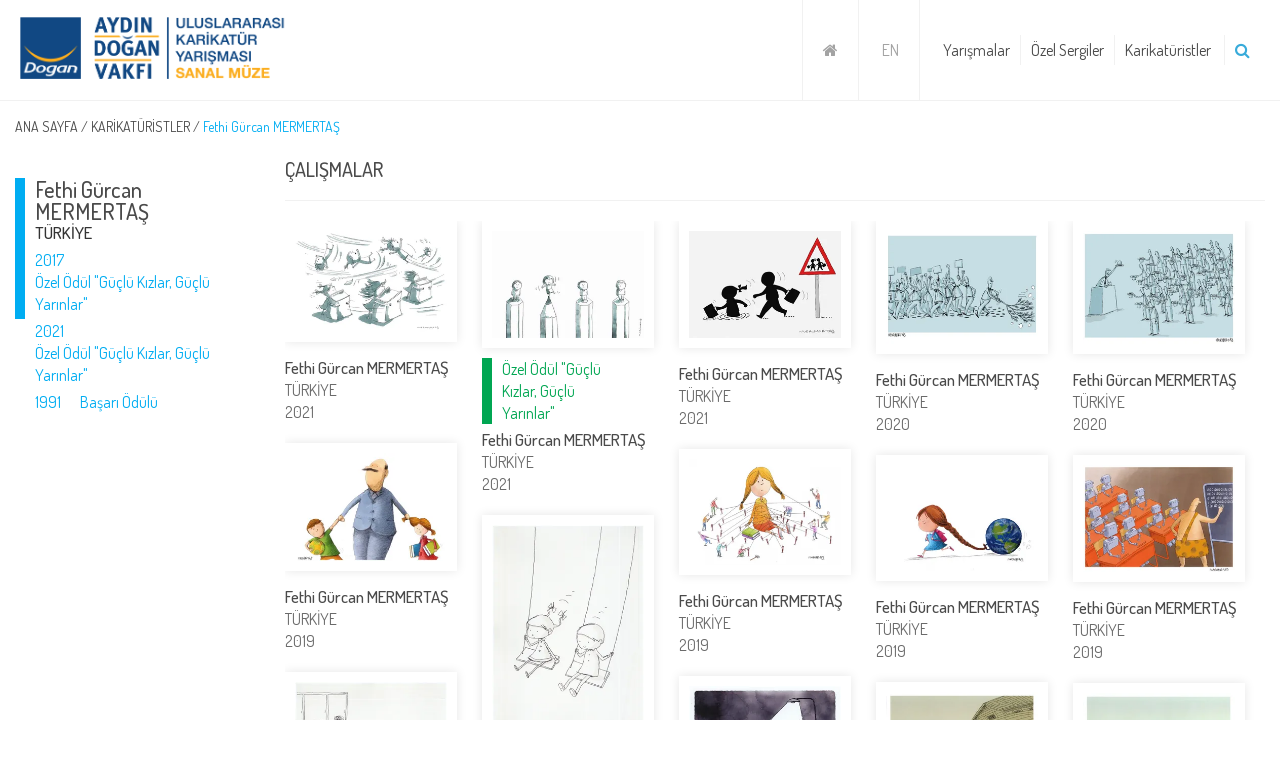

--- FILE ---
content_type: text/html; charset=UTF-8
request_url: https://sanalmuze.aydindoganvakfi.org.tr/karikaturistler/fethi-gurcan-mermertas-1038
body_size: 13927
content:
<!doctype html>
<html lang="tr">

<head>
    <meta charset="UTF-8">
    <title>Fethi Gürcan MERMERTAŞ - Aydın Doğan Vakfı</title>
    <link href='https://fonts.googleapis.com/css?family=Dosis:400,200,300,500,600,700,800&subset=latin,latin-ext' rel='stylesheet' type='text/css'>
    <link rel="stylesheet" href="https://maxcdn.bootstrapcdn.com/font-awesome/4.5.0/css/font-awesome.min.css">
    <link rel="stylesheet" href="https://static.sanalmuze.aydindoganvakfi.org.tr/assets/styles/base.css">
    <link rel="stylesheet" href="https://static.sanalmuze.aydindoganvakfi.org.tr/assets/libraries/fancybox/jquery.fancybox.css?v=2.1.5" type="text/css" media="screen" />
    <link rel="stylesheet" href="https://static.sanalmuze.aydindoganvakfi.org.tr/assets/libraries/jquery.imgareaselect/css/imgareaselect-default.css">

    <link rel="canonical" href="https://sanalmuze.aydindoganvakfi.org.tr/karikaturistler/fethi-gurcan-mermertas-1038">
                <link rel="alternate" hreflang="en" href="https://sanalmuze.aydindoganvakfi.org.tr/caricaturists/fethi-gurcan-mermertas-1038">
    
    <link rel="icon" href="/favicon.ico">

    <meta name="description" content="Fethi Gürcan MERMERTAŞ, TÜRKİYE - Son Çalışmalar" />
    <meta property="og:site_name" content="https://sanalmuze.aydindoganvakfi.org.tr" />
    <meta property="og:title" content="Fethi Gürcan MERMERTAŞ - Aydın Doğan Vakfı" />
    <meta property="og:type" content="website" />
    <meta property="og:url" content="https://sanalmuze.aydindoganvakfi.org.tr/karikaturistler/fethi-gurcan-mermertas-1038" />
    <meta property="og:image" content="https://sanalmuze.aydindoganvakfi.org.tr/" />
    <meta property="og:description" content="Fethi Gürcan MERMERTAŞ, TÜRKİYE - Son Çalışmalar" />
    <meta property="og:locale" content="tr_TR" />

    <meta name="twitter:card" content="summary" />
    <meta name="twitter:site" content="https://sanalmuze.aydindoganvakfi.org.tr" />
    <meta name="twitter:title" content="Fethi Gürcan MERMERTAŞ - Aydın Doğan Vakfı" />
    <meta name="twitter:description" content="Fethi Gürcan MERMERTAŞ, TÜRKİYE - Son Çalışmalar" />
    <meta name="twitter:image" content="https://sanalmuze.aydindoganvakfi.org.tr/" />

    <meta name="viewport" content="width=device-width, initial-scale=1">

    <script async src="https://www.googletagmanager.com/gtag/js?id=G-HVS1P9JSDB"></script> 
	<script> 
		window.dataLayer = window.dataLayer || []; 
		function gtag(){dataLayer.push(arguments);} 
		gtag('js', new Date()); 
		gtag('config', 'G-HVS1P9JSDB', {
            cookie_flags: 'max-age=7200;secure;samesite=none;'
        });
	</script>
</head>

<body>
    <header>
        <div class="content_wrapper">
            <a class="logo" href="/">
                <img src="https://static.sanalmuze.aydindoganvakfi.org.tr/assets/styles/images/logo_tr.png">
            </a>
            <a class="menu_toggle" href="javascript:;" onClick="toggleMenu()"><i class="fa fa-bars" aria-hidden="true"></i></a>
            <nav>
                <ul>
                    <li class="home"><a href="/"><i class="fa fa-home"></i></a></li>
                    <li class="home"><a href="/?language=en">EN</a></li>
                    <li class=''><a href='/yarismalar'>Yarışmalar</a></li><li class=''><a href='/ozel-sergiler'>Özel Sergiler</a></li><li class=''><a href='/karikaturistler'>Karikatüristler</a></li>                    <li class="search">
                        <a href="/arama"><i class="fa fa-search"></i></a>
                        <div class="hidden_search_container">
                            <form method="get" action="/arama">
                                <input type="text" name="phrase" class="hidden_search" placeholder="Anahtar kelimeyi yazınız... Ör: Kadın">
                            </form>
                        </div>
                    </li>
                </ul>
            </nav>
            <div class="clear"></div>
        </div>
    </header>		<section class="main">
			<!-- Caricaturist -->
			<div class="content_wrapper">
				<div class="breadcrumb"><a href="javascript:;">ANA SAYFA</a> / <a href="/karikaturistler">KARİKATÜRİSTLER</a> / <a href="javascript:;">Fethi Gürcan MERMERTAŞ</a></div>
				<div class="page_title"><!--?=getLocalString("title_caricaturists")?--></div>
				<div class="caricaturist_container">
					<div class="left">
						<!--?php
						if(!empty($caricaturist["images"]["big"])){
						?-->
							<!--img src=""-->
						<!--?php
						}
						?-->
						<div class="blue_box_container">
							<div class="blue_box_on_left"></div>
							<div class="blue_box_sibling">
								<h1>Fethi Gürcan MERMERTAŞ</h1>
								<h2>TÜRKİYE</h2>
								<ul class="awards"><li class='award'><span>2017</span><span>Özel Ödül "Güçlü Kızlar, Güçlü Yarınlar"</span></li><li class='award'><span>2021</span><span>Özel Ödül "Güçlü Kızlar, Güçlü Yarınlar"</span></li><li class='award'><span>1991</span><span>Başarı Ödülü</span></li></ul>							</div>
						</div>
					</div>
					<div class="right">
						<h2>ÇALIŞMALAR</h2>
						<div class="caricature_list_container masonry_layout">
							<div class='caricature_list_wrapper'>
                        <ul class='caricature_list'>	<li class='caricature_item  is_exhibited '> 
                                <a href='https://ik.imagekit.io/eywz9hvpg/media/caricature/109916/resized.jpg?v=200922074139&auto=format,compress&lossless=true&w=1200&tr=w-1200'>
                                    <figure class='image_container'>
                                        <img src='https://ik.imagekit.io/eywz9hvpg/assets/styles/images/transparent.png' org_src='https://ik.imagekit.io/eywz9hvpg/media/caricature/109916/resized.jpg?v=200922074139&auto=format,compress&lossless=true&w=300&tr=w-300'>
                                    </figure>
                                    <span class='title_container'>
                                        <i class='award_badge'><span class='award_names'></span></i>
                                        <i class='exhibition_badge'></i>
                                        <strong>Fethi Gürcan MERMERTAŞ</strong>
                                        <span>TÜRKİYE</span>
                                        <span>2021</span>
                                    </span>
                                </a>
                            </li>
            
            	<li class='caricature_item has_award is_exhibited '> 
                                <a href='https://ik.imagekit.io/eywz9hvpg/media/caricature/109917/resized.jpg?v=200922074139&auto=format,compress&lossless=true&w=1200&tr=w-1200'>
                                    <figure class='image_container'>
                                        <img src='https://ik.imagekit.io/eywz9hvpg/assets/styles/images/transparent.png' org_src='https://ik.imagekit.io/eywz9hvpg/media/caricature/109917/resized.jpg?v=200922074139&auto=format,compress&lossless=true&w=300&tr=w-300'>
                                    </figure>
                                    <span class='title_container'>
                                        <i class='award_badge'><span class='award_names'>Özel Ödül "Güçlü Kızlar, Güçlü Yarınlar"</span></i>
                                        <i class='exhibition_badge'></i>
                                        <strong>Fethi Gürcan MERMERTAŞ</strong>
                                        <span>TÜRKİYE</span>
                                        <span>2021</span>
                                    </span>
                                </a>
                            </li>
            
            	<li class='caricature_item  is_exhibited '> 
                                <a href='https://ik.imagekit.io/eywz9hvpg/media/caricature/109918/resized.jpg?v=200922074139&auto=format,compress&lossless=true&w=1200&tr=w-1200'>
                                    <figure class='image_container'>
                                        <img src='https://ik.imagekit.io/eywz9hvpg/assets/styles/images/transparent.png' org_src='https://ik.imagekit.io/eywz9hvpg/media/caricature/109918/resized.jpg?v=200922074139&auto=format,compress&lossless=true&w=300&tr=w-300'>
                                    </figure>
                                    <span class='title_container'>
                                        <i class='award_badge'><span class='award_names'></span></i>
                                        <i class='exhibition_badge'></i>
                                        <strong>Fethi Gürcan MERMERTAŞ</strong>
                                        <span>TÜRKİYE</span>
                                        <span>2021</span>
                                    </span>
                                </a>
                            </li>
            
            	<li class='caricature_item  is_exhibited '> 
                                <a href='https://ik.imagekit.io/eywz9hvpg/media/caricature/109769/resized.jpg?v=170221094330&auto=format,compress&lossless=true&w=1200&tr=w-1200'>
                                    <figure class='image_container'>
                                        <img src='https://ik.imagekit.io/eywz9hvpg/assets/styles/images/transparent.png' org_src='https://ik.imagekit.io/eywz9hvpg/media/caricature/109769/resized.jpg?v=170221094330&auto=format,compress&lossless=true&w=300&tr=w-300'>
                                    </figure>
                                    <span class='title_container'>
                                        <i class='award_badge'><span class='award_names'></span></i>
                                        <i class='exhibition_badge'></i>
                                        <strong>Fethi Gürcan MERMERTAŞ</strong>
                                        <span>TÜRKİYE</span>
                                        <span>2020</span>
                                    </span>
                                </a>
                            </li>
            
            	<li class='caricature_item  is_exhibited '> 
                                <a href='https://ik.imagekit.io/eywz9hvpg/media/caricature/109770/resized.jpg?v=170221094330&auto=format,compress&lossless=true&w=1200&tr=w-1200'>
                                    <figure class='image_container'>
                                        <img src='https://ik.imagekit.io/eywz9hvpg/assets/styles/images/transparent.png' org_src='https://ik.imagekit.io/eywz9hvpg/media/caricature/109770/resized.jpg?v=170221094330&auto=format,compress&lossless=true&w=300&tr=w-300'>
                                    </figure>
                                    <span class='title_container'>
                                        <i class='award_badge'><span class='award_names'></span></i>
                                        <i class='exhibition_badge'></i>
                                        <strong>Fethi Gürcan MERMERTAŞ</strong>
                                        <span>TÜRKİYE</span>
                                        <span>2020</span>
                                    </span>
                                </a>
                            </li>
            
            	<li class='caricature_item  is_exhibited '> 
                                <a href='https://ik.imagekit.io/eywz9hvpg/media/caricature/108263/resized.jpg?v=291119023544&auto=format,compress&lossless=true&w=1200&tr=w-1200'>
                                    <figure class='image_container'>
                                        <img src='https://ik.imagekit.io/eywz9hvpg/assets/styles/images/transparent.png' org_src='https://ik.imagekit.io/eywz9hvpg/media/caricature/108263/resized.jpg?v=291119023544&auto=format,compress&lossless=true&w=300&tr=w-300'>
                                    </figure>
                                    <span class='title_container'>
                                        <i class='award_badge'><span class='award_names'></span></i>
                                        <i class='exhibition_badge'></i>
                                        <strong>Fethi Gürcan MERMERTAŞ</strong>
                                        <span>TÜRKİYE</span>
                                        <span>2019</span>
                                    </span>
                                </a>
                            </li>
            
            	<li class='caricature_item   '> 
                                <a href='https://ik.imagekit.io/eywz9hvpg/media/caricature/108265/resized.jpg?v=160620075254&auto=format,compress&lossless=true&w=1200&tr=w-1200'>
                                    <figure class='image_container'>
                                        <img src='https://ik.imagekit.io/eywz9hvpg/assets/styles/images/transparent.png' org_src='https://ik.imagekit.io/eywz9hvpg/media/caricature/108265/resized.jpg?v=160620075254&auto=format,compress&lossless=true&w=300&tr=w-300'>
                                    </figure>
                                    <span class='title_container'>
                                        <i class='award_badge'><span class='award_names'></span></i>
                                        <i class='exhibition_badge'></i>
                                        <strong>Fethi Gürcan MERMERTAŞ</strong>
                                        <span>TÜRKİYE</span>
                                        <span>2019</span>
                                    </span>
                                </a>
                            </li>
            
            	<li class='caricature_item   '> 
                                <a href='https://ik.imagekit.io/eywz9hvpg/media/caricature/108266/resized.jpg?v=160620075513&auto=format,compress&lossless=true&w=1200&tr=w-1200'>
                                    <figure class='image_container'>
                                        <img src='https://ik.imagekit.io/eywz9hvpg/assets/styles/images/transparent.png' org_src='https://ik.imagekit.io/eywz9hvpg/media/caricature/108266/resized.jpg?v=160620075513&auto=format,compress&lossless=true&w=300&tr=w-300'>
                                    </figure>
                                    <span class='title_container'>
                                        <i class='award_badge'><span class='award_names'></span></i>
                                        <i class='exhibition_badge'></i>
                                        <strong>Fethi Gürcan MERMERTAŞ</strong>
                                        <span>TÜRKİYE</span>
                                        <span>2019</span>
                                    </span>
                                </a>
                            </li>
            
            	<li class='caricature_item  is_exhibited '> 
                                <a href='https://ik.imagekit.io/eywz9hvpg/media/caricature/108267/resized.jpg?v=291119023305&auto=format,compress&lossless=true&w=1200&tr=w-1200'>
                                    <figure class='image_container'>
                                        <img src='https://ik.imagekit.io/eywz9hvpg/assets/styles/images/transparent.png' org_src='https://ik.imagekit.io/eywz9hvpg/media/caricature/108267/resized.jpg?v=291119023305&auto=format,compress&lossless=true&w=300&tr=w-300'>
                                    </figure>
                                    <span class='title_container'>
                                        <i class='award_badge'><span class='award_names'></span></i>
                                        <i class='exhibition_badge'></i>
                                        <strong>Fethi Gürcan MERMERTAŞ</strong>
                                        <span>TÜRKİYE</span>
                                        <span>2019</span>
                                    </span>
                                </a>
                            </li>
            
            	<li class='caricature_item  is_exhibited '> 
                                <a href='https://ik.imagekit.io/eywz9hvpg/media/caricature/106342/resized.jpg?v=100718013118&auto=format,compress&lossless=true&w=1200&tr=w-1200'>
                                    <figure class='image_container'>
                                        <img src='https://ik.imagekit.io/eywz9hvpg/assets/styles/images/transparent.png' org_src='https://ik.imagekit.io/eywz9hvpg/media/caricature/106342/resized.jpg?v=100718013118&auto=format,compress&lossless=true&w=300&tr=w-300'>
                                    </figure>
                                    <span class='title_container'>
                                        <i class='award_badge'><span class='award_names'></span></i>
                                        <i class='exhibition_badge'></i>
                                        <strong>Fethi Gürcan MERMERTAŞ</strong>
                                        <span>TÜRKİYE</span>
                                        <span>2018</span>
                                    </span>
                                </a>
                            </li>
            
            	<li class='caricature_item  is_exhibited '> 
                                <a href='https://ik.imagekit.io/eywz9hvpg/media/caricature/106344/resized.jpg?v=100718013421&auto=format,compress&lossless=true&w=1200&tr=w-1200'>
                                    <figure class='image_container'>
                                        <img src='https://ik.imagekit.io/eywz9hvpg/assets/styles/images/transparent.png' org_src='https://ik.imagekit.io/eywz9hvpg/media/caricature/106344/resized.jpg?v=100718013421&auto=format,compress&lossless=true&w=300&tr=w-300'>
                                    </figure>
                                    <span class='title_container'>
                                        <i class='award_badge'><span class='award_names'></span></i>
                                        <i class='exhibition_badge'></i>
                                        <strong>Fethi Gürcan MERMERTAŞ</strong>
                                        <span>TÜRKİYE</span>
                                        <span>2018</span>
                                    </span>
                                </a>
                            </li>
            
            	<li class='caricature_item has_award is_exhibited '> 
                                <a href='https://ik.imagekit.io/eywz9hvpg/media/caricature/104354/resized.jpg?v=210617090438&auto=format,compress&lossless=true&w=1200&tr=w-1200'>
                                    <figure class='image_container'>
                                        <img src='https://ik.imagekit.io/eywz9hvpg/assets/styles/images/transparent.png' org_src='https://ik.imagekit.io/eywz9hvpg/media/caricature/104354/resized.jpg?v=210617090438&auto=format,compress&lossless=true&w=300&tr=w-300'>
                                    </figure>
                                    <span class='title_container'>
                                        <i class='award_badge'><span class='award_names'>Özel Ödül "Güçlü Kızlar, Güçlü Yarınlar"</span></i>
                                        <i class='exhibition_badge'></i>
                                        <strong>Fethi Gürcan MERMERTAŞ</strong>
                                        <span>TÜRKİYE</span>
                                        <span>2017</span>
                                    </span>
                                </a>
                            </li>
            
            	<li class='caricature_item   '> 
                                <a href='https://ik.imagekit.io/eywz9hvpg/media/caricature/67089/resized.jpg?v=310316011055&auto=format,compress&lossless=true&w=1200&tr=w-1200'>
                                    <figure class='image_container'>
                                        <img src='https://ik.imagekit.io/eywz9hvpg/assets/styles/images/transparent.png' org_src='https://ik.imagekit.io/eywz9hvpg/media/caricature/67089/resized.jpg?v=310316011055&auto=format,compress&lossless=true&w=300&tr=w-300'>
                                    </figure>
                                    <span class='title_container'>
                                        <i class='award_badge'><span class='award_names'></span></i>
                                        <i class='exhibition_badge'></i>
                                        <strong>Fethi Gürcan MERMERTAŞ</strong>
                                        <span>TÜRKİYE</span>
                                        <span>2011</span>
                                    </span>
                                </a>
                            </li>
            
            	<li class='caricature_item   '> 
                                <a href='https://ik.imagekit.io/eywz9hvpg/media/caricature/67090/resized.jpg?v=310316072607&auto=format,compress&lossless=true&w=1200&tr=w-1200'>
                                    <figure class='image_container'>
                                        <img src='https://ik.imagekit.io/eywz9hvpg/assets/styles/images/transparent.png' org_src='https://ik.imagekit.io/eywz9hvpg/media/caricature/67090/resized.jpg?v=310316072607&auto=format,compress&lossless=true&w=300&tr=w-300'>
                                    </figure>
                                    <span class='title_container'>
                                        <i class='award_badge'><span class='award_names'></span></i>
                                        <i class='exhibition_badge'></i>
                                        <strong>Fethi Gürcan MERMERTAŞ</strong>
                                        <span>TÜRKİYE</span>
                                        <span>2011</span>
                                    </span>
                                </a>
                            </li>
            
            	<li class='caricature_item   '> 
                                <a href='https://ik.imagekit.io/eywz9hvpg/media/caricature/67091/resized.jpg?v=310316122350&auto=format,compress&lossless=true&w=1200&tr=w-1200'>
                                    <figure class='image_container'>
                                        <img src='https://ik.imagekit.io/eywz9hvpg/assets/styles/images/transparent.png' org_src='https://ik.imagekit.io/eywz9hvpg/media/caricature/67091/resized.jpg?v=310316122350&auto=format,compress&lossless=true&w=300&tr=w-300'>
                                    </figure>
                                    <span class='title_container'>
                                        <i class='award_badge'><span class='award_names'></span></i>
                                        <i class='exhibition_badge'></i>
                                        <strong>Fethi Gürcan MERMERTAŞ</strong>
                                        <span>TÜRKİYE</span>
                                        <span>2011</span>
                                    </span>
                                </a>
                            </li>
            
            	<li class='caricature_item   '> 
                                <a href='https://ik.imagekit.io/eywz9hvpg/media/caricature/67092/resized.jpg?v=310316013805&auto=format,compress&lossless=true&w=1200&tr=w-1200'>
                                    <figure class='image_container'>
                                        <img src='https://ik.imagekit.io/eywz9hvpg/assets/styles/images/transparent.png' org_src='https://ik.imagekit.io/eywz9hvpg/media/caricature/67092/resized.jpg?v=310316013805&auto=format,compress&lossless=true&w=300&tr=w-300'>
                                    </figure>
                                    <span class='title_container'>
                                        <i class='award_badge'><span class='award_names'></span></i>
                                        <i class='exhibition_badge'></i>
                                        <strong>Fethi Gürcan MERMERTAŞ</strong>
                                        <span>TÜRKİYE</span>
                                        <span>2011</span>
                                    </span>
                                </a>
                            </li>
            
            	<li class='caricature_item   '> 
                                <a href='https://ik.imagekit.io/eywz9hvpg/media/caricature/18982/resized.jpg?v=310316075307&auto=format,compress&lossless=true&w=1200&tr=w-1200'>
                                    <figure class='image_container'>
                                        <img src='https://ik.imagekit.io/eywz9hvpg/assets/styles/images/transparent.png' org_src='https://ik.imagekit.io/eywz9hvpg/media/caricature/18982/resized.jpg?v=310316075307&auto=format,compress&lossless=true&w=300&tr=w-300'>
                                    </figure>
                                    <span class='title_container'>
                                        <i class='award_badge'><span class='award_names'></span></i>
                                        <i class='exhibition_badge'></i>
                                        <strong>Fethi Gürcan MERMERTAŞ</strong>
                                        <span>TÜRKİYE</span>
                                        <span>1992</span>
                                    </span>
                                </a>
                            </li>
            
            	<li class='caricature_item   '> 
                                <a href='https://ik.imagekit.io/eywz9hvpg/media/caricature/18983/resized.jpg?v=310316125024&auto=format,compress&lossless=true&w=1200&tr=w-1200'>
                                    <figure class='image_container'>
                                        <img src='https://ik.imagekit.io/eywz9hvpg/assets/styles/images/transparent.png' org_src='https://ik.imagekit.io/eywz9hvpg/media/caricature/18983/resized.jpg?v=310316125024&auto=format,compress&lossless=true&w=300&tr=w-300'>
                                    </figure>
                                    <span class='title_container'>
                                        <i class='award_badge'><span class='award_names'></span></i>
                                        <i class='exhibition_badge'></i>
                                        <strong>Fethi Gürcan MERMERTAŞ</strong>
                                        <span>TÜRKİYE</span>
                                        <span>1992</span>
                                    </span>
                                </a>
                            </li>
            
            	<li class='caricature_item   '> 
                                <a href='https://ik.imagekit.io/eywz9hvpg/media/caricature/18986/resized.jpg?v=310316075802&auto=format,compress&lossless=true&w=1200&tr=w-1200'>
                                    <figure class='image_container'>
                                        <img src='https://ik.imagekit.io/eywz9hvpg/assets/styles/images/transparent.png' org_src='https://ik.imagekit.io/eywz9hvpg/media/caricature/18986/resized.jpg?v=310316075802&auto=format,compress&lossless=true&w=300&tr=w-300'>
                                    </figure>
                                    <span class='title_container'>
                                        <i class='award_badge'><span class='award_names'></span></i>
                                        <i class='exhibition_badge'></i>
                                        <strong>Fethi Gürcan MERMERTAŞ</strong>
                                        <span>TÜRKİYE</span>
                                        <span>1992</span>
                                    </span>
                                </a>
                            </li>
            
            	<li class='caricature_item   '> 
                                <a href='https://ik.imagekit.io/eywz9hvpg/media/caricature/18989/resized.jpg?v=310316053137&auto=format,compress&lossless=true&w=1200&tr=w-1200'>
                                    <figure class='image_container'>
                                        <img src='https://ik.imagekit.io/eywz9hvpg/assets/styles/images/transparent.png' org_src='https://ik.imagekit.io/eywz9hvpg/media/caricature/18989/resized.jpg?v=310316053137&auto=format,compress&lossless=true&w=300&tr=w-300'>
                                    </figure>
                                    <span class='title_container'>
                                        <i class='award_badge'><span class='award_names'></span></i>
                                        <i class='exhibition_badge'></i>
                                        <strong>Fethi Gürcan MERMERTAŞ</strong>
                                        <span>TÜRKİYE</span>
                                        <span>1992</span>
                                    </span>
                                </a>
                            </li>
            
            	<li class='caricature_item   '> 
                                <a href='https://ik.imagekit.io/eywz9hvpg/media/caricature/18328/resized.jpg?v=310316065948&auto=format,compress&lossless=true&w=1200&tr=w-1200'>
                                    <figure class='image_container'>
                                        <img src='https://ik.imagekit.io/eywz9hvpg/assets/styles/images/transparent.png' org_src='https://ik.imagekit.io/eywz9hvpg/media/caricature/18328/resized.jpg?v=310316065948&auto=format,compress&lossless=true&w=300&tr=w-300'>
                                    </figure>
                                    <span class='title_container'>
                                        <i class='award_badge'><span class='award_names'></span></i>
                                        <i class='exhibition_badge'></i>
                                        <strong>Fethi Gürcan MERMERTAŞ</strong>
                                        <span>TÜRKİYE</span>
                                        <span>1991</span>
                                    </span>
                                </a>
                            </li>
            
            	<li class='caricature_item   '> 
                                <a href='https://ik.imagekit.io/eywz9hvpg/media/caricature/18329/resized.jpg?v=010416064851&auto=format,compress&lossless=true&w=1200&tr=w-1200'>
                                    <figure class='image_container'>
                                        <img src='https://ik.imagekit.io/eywz9hvpg/assets/styles/images/transparent.png' org_src='https://ik.imagekit.io/eywz9hvpg/media/caricature/18329/resized.jpg?v=010416064851&auto=format,compress&lossless=true&w=300&tr=w-300'>
                                    </figure>
                                    <span class='title_container'>
                                        <i class='award_badge'><span class='award_names'></span></i>
                                        <i class='exhibition_badge'></i>
                                        <strong>Fethi Gürcan MERMERTAŞ</strong>
                                        <span>TÜRKİYE</span>
                                        <span>1991</span>
                                    </span>
                                </a>
                            </li>
            
            	<li class='caricature_item   '> 
                                <a href='https://ik.imagekit.io/eywz9hvpg/media/caricature/18333/resized.jpg?v=010416063808&auto=format,compress&lossless=true&w=1200&tr=w-1200'>
                                    <figure class='image_container'>
                                        <img src='https://ik.imagekit.io/eywz9hvpg/assets/styles/images/transparent.png' org_src='https://ik.imagekit.io/eywz9hvpg/media/caricature/18333/resized.jpg?v=010416063808&auto=format,compress&lossless=true&w=300&tr=w-300'>
                                    </figure>
                                    <span class='title_container'>
                                        <i class='award_badge'><span class='award_names'></span></i>
                                        <i class='exhibition_badge'></i>
                                        <strong>Fethi Gürcan MERMERTAŞ</strong>
                                        <span>TÜRKİYE</span>
                                        <span>1991</span>
                                    </span>
                                </a>
                            </li>
            
            	<li class='caricature_item has_award is_exhibited '> 
                                <a href='https://ik.imagekit.io/eywz9hvpg/media/caricature/51450/resized.jpg?v=310316125424&auto=format,compress&lossless=true&w=1200&tr=w-1200'>
                                    <figure class='image_container'>
                                        <img src='https://ik.imagekit.io/eywz9hvpg/assets/styles/images/transparent.png' org_src='https://ik.imagekit.io/eywz9hvpg/media/caricature/51450/resized.jpg?v=310316125424&auto=format,compress&lossless=true&w=300&tr=w-300'>
                                    </figure>
                                    <span class='title_container'>
                                        <i class='award_badge'><span class='award_names'>Başarı Ödülü</span></i>
                                        <i class='exhibition_badge'></i>
                                        <strong>Fethi Gürcan MERMERTAŞ</strong>
                                        <span>TÜRKİYE</span>
                                        <span>1991</span>
                                    </span>
                                </a>
                            </li>
            
            	<li class='caricature_item   '> 
                                <a href='https://ik.imagekit.io/eywz9hvpg/media/caricature/36295/resized.jpg?v=310316090145&auto=format,compress&lossless=true&w=1200&tr=w-1200'>
                                    <figure class='image_container'>
                                        <img src='https://ik.imagekit.io/eywz9hvpg/assets/styles/images/transparent.png' org_src='https://ik.imagekit.io/eywz9hvpg/media/caricature/36295/resized.jpg?v=310316090145&auto=format,compress&lossless=true&w=300&tr=w-300'>
                                    </figure>
                                    <span class='title_container'>
                                        <i class='award_badge'><span class='award_names'></span></i>
                                        <i class='exhibition_badge'></i>
                                        <strong>Fethi Gürcan MERMERTAŞ</strong>
                                        <span>TÜRKİYE</span>
                                        <span>1990</span>
                                    </span>
                                </a>
                            </li>
            
            	<li class='caricature_item   '> 
                                <a href='https://ik.imagekit.io/eywz9hvpg/media/caricature/36296/resized.jpg?v=310316011034&auto=format,compress&lossless=true&w=1200&tr=w-1200'>
                                    <figure class='image_container'>
                                        <img src='https://ik.imagekit.io/eywz9hvpg/assets/styles/images/transparent.png' org_src='https://ik.imagekit.io/eywz9hvpg/media/caricature/36296/resized.jpg?v=310316011034&auto=format,compress&lossless=true&w=300&tr=w-300'>
                                    </figure>
                                    <span class='title_container'>
                                        <i class='award_badge'><span class='award_names'></span></i>
                                        <i class='exhibition_badge'></i>
                                        <strong>Fethi Gürcan MERMERTAŞ</strong>
                                        <span>TÜRKİYE</span>
                                        <span>1990</span>
                                    </span>
                                </a>
                            </li>
            
            	<li class='caricature_item   '> 
                                <a href='https://ik.imagekit.io/eywz9hvpg/media/caricature/36297/resized.jpg?v=310316020507&auto=format,compress&lossless=true&w=1200&tr=w-1200'>
                                    <figure class='image_container'>
                                        <img src='https://ik.imagekit.io/eywz9hvpg/assets/styles/images/transparent.png' org_src='https://ik.imagekit.io/eywz9hvpg/media/caricature/36297/resized.jpg?v=310316020507&auto=format,compress&lossless=true&w=300&tr=w-300'>
                                    </figure>
                                    <span class='title_container'>
                                        <i class='award_badge'><span class='award_names'></span></i>
                                        <i class='exhibition_badge'></i>
                                        <strong>Fethi Gürcan MERMERTAŞ</strong>
                                        <span>TÜRKİYE</span>
                                        <span>1990</span>
                                    </span>
                                </a>
                            </li>
            
            	<li class='caricature_item  is_exhibited '> 
                                <a href='https://ik.imagekit.io/eywz9hvpg/media/caricature/27876/resized.jpg?v=310316064800&auto=format,compress&lossless=true&w=1200&tr=w-1200'>
                                    <figure class='image_container'>
                                        <img src='https://ik.imagekit.io/eywz9hvpg/assets/styles/images/transparent.png' org_src='https://ik.imagekit.io/eywz9hvpg/media/caricature/27876/resized.jpg?v=310316064800&auto=format,compress&lossless=true&w=300&tr=w-300'>
                                    </figure>
                                    <span class='title_container'>
                                        <i class='award_badge'><span class='award_names'></span></i>
                                        <i class='exhibition_badge'></i>
                                        <strong>Fethi Gürcan MERMERTAŞ</strong>
                                        <span>TÜRKİYE</span>
                                        <span>1988</span>
                                    </span>
                                </a>
                            </li>
            
            	<li class='caricature_item  is_exhibited '> 
                                <a href='https://ik.imagekit.io/eywz9hvpg/media/caricature/28964/resized.jpg?v=310316081039&auto=format,compress&lossless=true&w=1200&tr=w-1200'>
                                    <figure class='image_container'>
                                        <img src='https://ik.imagekit.io/eywz9hvpg/assets/styles/images/transparent.png' org_src='https://ik.imagekit.io/eywz9hvpg/media/caricature/28964/resized.jpg?v=310316081039&auto=format,compress&lossless=true&w=300&tr=w-300'>
                                    </figure>
                                    <span class='title_container'>
                                        <i class='award_badge'><span class='award_names'></span></i>
                                        <i class='exhibition_badge'></i>
                                        <strong>Fethi Gürcan MERMERTAŞ</strong>
                                        <span>TÜRKİYE</span>
                                        <span>1987</span>
                                    </span>
                                </a>
                            </li>
            
            	<li class='caricature_item  is_exhibited '> 
                                <a href='https://ik.imagekit.io/eywz9hvpg/media/caricature/22505/resized.jpg?v=310316100603&auto=format,compress&lossless=true&w=1200&tr=w-1200'>
                                    <figure class='image_container'>
                                        <img src='https://ik.imagekit.io/eywz9hvpg/assets/styles/images/transparent.png' org_src='https://ik.imagekit.io/eywz9hvpg/media/caricature/22505/resized.jpg?v=310316100603&auto=format,compress&lossless=true&w=300&tr=w-300'>
                                    </figure>
                                    <span class='title_container'>
                                        <i class='award_badge'><span class='award_names'></span></i>
                                        <i class='exhibition_badge'></i>
                                        <strong>Fethi Gürcan MERMERTAŞ</strong>
                                        <span>TÜRKİYE</span>
                                        <span>1986</span>
                                    </span>
                                </a>
                            </li>
            
            	<li class='caricature_item  is_exhibited '> 
                                <a href='https://ik.imagekit.io/eywz9hvpg/media/caricature/22990/resized.jpg?v=310316082127&auto=format,compress&lossless=true&w=1200&tr=w-1200'>
                                    <figure class='image_container'>
                                        <img src='https://ik.imagekit.io/eywz9hvpg/assets/styles/images/transparent.png' org_src='https://ik.imagekit.io/eywz9hvpg/media/caricature/22990/resized.jpg?v=310316082127&auto=format,compress&lossless=true&w=300&tr=w-300'>
                                    </figure>
                                    <span class='title_container'>
                                        <i class='award_badge'><span class='award_names'></span></i>
                                        <i class='exhibition_badge'></i>
                                        <strong>Fethi Gürcan MERMERTAŞ</strong>
                                        <span>TÜRKİYE</span>
                                        <span>1986</span>
                                    </span>
                                </a>
                            </li>
            
            	<li class='caricature_item  is_exhibited '> 
                                <a href='https://ik.imagekit.io/eywz9hvpg/media/caricature/22775/resized.jpg?v=010416075746&auto=format,compress&lossless=true&w=1200&tr=w-1200'>
                                    <figure class='image_container'>
                                        <img src='https://ik.imagekit.io/eywz9hvpg/assets/styles/images/transparent.png' org_src='https://ik.imagekit.io/eywz9hvpg/media/caricature/22775/resized.jpg?v=010416075746&auto=format,compress&lossless=true&w=300&tr=w-300'>
                                    </figure>
                                    <span class='title_container'>
                                        <i class='award_badge'><span class='award_names'></span></i>
                                        <i class='exhibition_badge'></i>
                                        <strong>Fethi Gürcan MERMERTAŞ</strong>
                                        <span>TÜRKİYE</span>
                                        <span>1985</span>
                                    </span>
                                </a>
                            </li>
            
            	<li class='caricature_item  is_exhibited '> 
                                <a href='https://ik.imagekit.io/eywz9hvpg/media/caricature/27319/resized.jpg?v=300316093701&auto=format,compress&lossless=true&w=1200&tr=w-1200'>
                                    <figure class='image_container'>
                                        <img src='https://ik.imagekit.io/eywz9hvpg/assets/styles/images/transparent.png' org_src='https://ik.imagekit.io/eywz9hvpg/media/caricature/27319/resized.jpg?v=300316093701&auto=format,compress&lossless=true&w=300&tr=w-300'>
                                    </figure>
                                    <span class='title_container'>
                                        <i class='award_badge'><span class='award_names'></span></i>
                                        <i class='exhibition_badge'></i>
                                        <strong>Fethi Gürcan MERMERTAŞ</strong>
                                        <span>TÜRKİYE</span>
                                        <span>1984</span>
                                    </span>
                                </a>
                            </li>
            
            	<li class='caricature_item   '> 
                                <a href='https://ik.imagekit.io/eywz9hvpg/media/caricature/20159/resized.jpg?v=290316105021&auto=format,compress&lossless=true&w=1200&tr=w-1200'>
                                    <figure class='image_container'>
                                        <img src='https://ik.imagekit.io/eywz9hvpg/assets/styles/images/transparent.png' org_src='https://ik.imagekit.io/eywz9hvpg/media/caricature/20159/resized.jpg?v=290316105021&auto=format,compress&lossless=true&w=300&tr=w-300'>
                                    </figure>
                                    <span class='title_container'>
                                        <i class='award_badge'><span class='award_names'></span></i>
                                        <i class='exhibition_badge'></i>
                                        <strong>Fethi Gürcan MERMERTAŞ</strong>
                                        <span>TÜRKİYE</span>
                                        <span>-</span>
                                    </span>
                                </a>
                            </li>
            
            	<li class='caricature_item   '> 
                                <a href='https://ik.imagekit.io/eywz9hvpg/media/caricature/20163/resized.jpg?v=310316102354&auto=format,compress&lossless=true&w=1200&tr=w-1200'>
                                    <figure class='image_container'>
                                        <img src='https://ik.imagekit.io/eywz9hvpg/assets/styles/images/transparent.png' org_src='https://ik.imagekit.io/eywz9hvpg/media/caricature/20163/resized.jpg?v=310316102354&auto=format,compress&lossless=true&w=300&tr=w-300'>
                                    </figure>
                                    <span class='title_container'>
                                        <i class='award_badge'><span class='award_names'></span></i>
                                        <i class='exhibition_badge'></i>
                                        <strong>Fethi Gürcan MERMERTAŞ</strong>
                                        <span>TÜRKİYE</span>
                                        <span>-</span>
                                    </span>
                                </a>
                            </li>
            
            	<li class='caricature_item   '> 
                                <a href='https://ik.imagekit.io/eywz9hvpg/media/caricature/20312/resized.jpg?v=010416073406&auto=format,compress&lossless=true&w=1200&tr=w-1200'>
                                    <figure class='image_container'>
                                        <img src='https://ik.imagekit.io/eywz9hvpg/assets/styles/images/transparent.png' org_src='https://ik.imagekit.io/eywz9hvpg/media/caricature/20312/resized.jpg?v=010416073406&auto=format,compress&lossless=true&w=300&tr=w-300'>
                                    </figure>
                                    <span class='title_container'>
                                        <i class='award_badge'><span class='award_names'></span></i>
                                        <i class='exhibition_badge'></i>
                                        <strong>Fethi Gürcan MERMERTAŞ</strong>
                                        <span>TÜRKİYE</span>
                                        <span>-</span>
                                    </span>
                                </a>
                            </li>
            
            	<li class='caricature_item   '> 
                                <a href='https://ik.imagekit.io/eywz9hvpg/media/caricature/20313/resized.jpg?v=010416064613&auto=format,compress&lossless=true&w=1200&tr=w-1200'>
                                    <figure class='image_container'>
                                        <img src='https://ik.imagekit.io/eywz9hvpg/assets/styles/images/transparent.png' org_src='https://ik.imagekit.io/eywz9hvpg/media/caricature/20313/resized.jpg?v=010416064613&auto=format,compress&lossless=true&w=300&tr=w-300'>
                                    </figure>
                                    <span class='title_container'>
                                        <i class='award_badge'><span class='award_names'></span></i>
                                        <i class='exhibition_badge'></i>
                                        <strong>Fethi Gürcan MERMERTAŞ</strong>
                                        <span>TÜRKİYE</span>
                                        <span>-</span>
                                    </span>
                                </a>
                            </li>
            
            	<li class='caricature_item   '> 
                                <a href='https://ik.imagekit.io/eywz9hvpg/media/caricature/21469/resized.jpg?v=300316014304&auto=format,compress&lossless=true&w=1200&tr=w-1200'>
                                    <figure class='image_container'>
                                        <img src='https://ik.imagekit.io/eywz9hvpg/assets/styles/images/transparent.png' org_src='https://ik.imagekit.io/eywz9hvpg/media/caricature/21469/resized.jpg?v=300316014304&auto=format,compress&lossless=true&w=300&tr=w-300'>
                                    </figure>
                                    <span class='title_container'>
                                        <i class='award_badge'><span class='award_names'></span></i>
                                        <i class='exhibition_badge'></i>
                                        <strong>Fethi Gürcan MERMERTAŞ</strong>
                                        <span>TÜRKİYE</span>
                                        <span>-</span>
                                    </span>
                                </a>
                            </li>
            
            	<li class='caricature_item   '> 
                                <a href='https://ik.imagekit.io/eywz9hvpg/media/caricature/21471/resized.jpg?v=310316101718&auto=format,compress&lossless=true&w=1200&tr=w-1200'>
                                    <figure class='image_container'>
                                        <img src='https://ik.imagekit.io/eywz9hvpg/assets/styles/images/transparent.png' org_src='https://ik.imagekit.io/eywz9hvpg/media/caricature/21471/resized.jpg?v=310316101718&auto=format,compress&lossless=true&w=300&tr=w-300'>
                                    </figure>
                                    <span class='title_container'>
                                        <i class='award_badge'><span class='award_names'></span></i>
                                        <i class='exhibition_badge'></i>
                                        <strong>Fethi Gürcan MERMERTAŞ</strong>
                                        <span>TÜRKİYE</span>
                                        <span>-</span>
                                    </span>
                                </a>
                            </li>
            
            	<li class='caricature_item   '> 
                                <a href='https://ik.imagekit.io/eywz9hvpg/media/caricature/21477/resized.jpg?v=010416084058&auto=format,compress&lossless=true&w=1200&tr=w-1200'>
                                    <figure class='image_container'>
                                        <img src='https://ik.imagekit.io/eywz9hvpg/assets/styles/images/transparent.png' org_src='https://ik.imagekit.io/eywz9hvpg/media/caricature/21477/resized.jpg?v=010416084058&auto=format,compress&lossless=true&w=300&tr=w-300'>
                                    </figure>
                                    <span class='title_container'>
                                        <i class='award_badge'><span class='award_names'></span></i>
                                        <i class='exhibition_badge'></i>
                                        <strong>Fethi Gürcan MERMERTAŞ</strong>
                                        <span>TÜRKİYE</span>
                                        <span>-</span>
                                    </span>
                                </a>
                            </li>
            
            	<li class='caricature_item   '> 
                                <a href='https://ik.imagekit.io/eywz9hvpg/media/caricature/25907/resized.jpg?v=300316014940&auto=format,compress&lossless=true&w=1200&tr=w-1200'>
                                    <figure class='image_container'>
                                        <img src='https://ik.imagekit.io/eywz9hvpg/assets/styles/images/transparent.png' org_src='https://ik.imagekit.io/eywz9hvpg/media/caricature/25907/resized.jpg?v=300316014940&auto=format,compress&lossless=true&w=300&tr=w-300'>
                                    </figure>
                                    <span class='title_container'>
                                        <i class='award_badge'><span class='award_names'></span></i>
                                        <i class='exhibition_badge'></i>
                                        <strong>Fethi Gürcan MERMERTAŞ</strong>
                                        <span>TÜRKİYE</span>
                                        <span>-</span>
                                    </span>
                                </a>
                            </li>
            
            	<li class='caricature_item   '> 
                                <a href='https://ik.imagekit.io/eywz9hvpg/media/caricature/27387/resized.jpg?v=310316124037&auto=format,compress&lossless=true&w=1200&tr=w-1200'>
                                    <figure class='image_container'>
                                        <img src='https://ik.imagekit.io/eywz9hvpg/assets/styles/images/transparent.png' org_src='https://ik.imagekit.io/eywz9hvpg/media/caricature/27387/resized.jpg?v=310316124037&auto=format,compress&lossless=true&w=300&tr=w-300'>
                                    </figure>
                                    <span class='title_container'>
                                        <i class='award_badge'><span class='award_names'></span></i>
                                        <i class='exhibition_badge'></i>
                                        <strong>Fethi Gürcan MERMERTAŞ</strong>
                                        <span>TÜRKİYE</span>
                                        <span>-</span>
                                    </span>
                                </a>
                            </li>
            
            	<li class='caricature_item   '> 
                                <a href='https://ik.imagekit.io/eywz9hvpg/media/caricature/29115/resized.jpg?v=010416014539&auto=format,compress&lossless=true&w=1200&tr=w-1200'>
                                    <figure class='image_container'>
                                        <img src='https://ik.imagekit.io/eywz9hvpg/assets/styles/images/transparent.png' org_src='https://ik.imagekit.io/eywz9hvpg/media/caricature/29115/resized.jpg?v=010416014539&auto=format,compress&lossless=true&w=300&tr=w-300'>
                                    </figure>
                                    <span class='title_container'>
                                        <i class='award_badge'><span class='award_names'></span></i>
                                        <i class='exhibition_badge'></i>
                                        <strong>Fethi Gürcan MERMERTAŞ</strong>
                                        <span>TÜRKİYE</span>
                                        <span>-</span>
                                    </span>
                                </a>
                            </li>
            
            	<li class='caricature_item   '> 
                                <a href='https://ik.imagekit.io/eywz9hvpg/media/caricature/29116/resized.jpg?v=300316082458&auto=format,compress&lossless=true&w=1200&tr=w-1200'>
                                    <figure class='image_container'>
                                        <img src='https://ik.imagekit.io/eywz9hvpg/assets/styles/images/transparent.png' org_src='https://ik.imagekit.io/eywz9hvpg/media/caricature/29116/resized.jpg?v=300316082458&auto=format,compress&lossless=true&w=300&tr=w-300'>
                                    </figure>
                                    <span class='title_container'>
                                        <i class='award_badge'><span class='award_names'></span></i>
                                        <i class='exhibition_badge'></i>
                                        <strong>Fethi Gürcan MERMERTAŞ</strong>
                                        <span>TÜRKİYE</span>
                                        <span>-</span>
                                    </span>
                                </a>
                            </li>
            
            <div class='clear'></div></ul><div class="loading_overlay">
                        <img src="https://static.sanalmuze.aydindoganvakfi.org.tr/assets/styles/images/loader.gif">
                        <strong>Getiriliyor...</strong>
                    </div></div>							<div class="button_container">
								<a class="button" href="javascript:;" onClick='loadMoreCaricatures(this,function(){reload_masonry()});' data-original_text="Daha fazla yükle" data-loading_text="Yükleniyor...">Daha fazla yükle</a>
							</div>
						</div>
					</div>
					<div class="clear"></div>
				</div>
			</div>

		</section>
<footer>
	<div class="content_wrapper">
		<div class="copyright">
			<a class="logo" href="/"><img src="https://static.sanalmuze.aydindoganvakfi.org.tr/assets/styles/images/logo_adv_tr.png"></a>
			<p>
					Burhaniye Mahallesi
				<br>Kısıklı Caddesi No: 65
				<br>P.K 34676 Üsküdar / İstanbul
				<br>Tel :+90 216 556 91 76/77
				<br>Faks :+90 216 556 91 47
				<br>
				<br>&copy; Copyright 2026 Aydın Doğan Vakfı
			</p>
		</div>
		<nav>
						<ul>
				<li class=''><a href='/yarismalar'>Yarışmalar</a><ul class='sub_menu'><li class=''><a href='/yarismalar/39-aydin-dogan-uluslararasi-karikatur-yarismasi-2023-66'>39. Aydın Doğan Uluslararası Karikatür Yarışması</a></li><li class=''><a href='/yarismalar/38-aydin-dogan-uluslararasi-karikatur-yarismasi-2021-2022-65'>38. Aydın Doğan Uluslararası Karikatür Yarışması</a></li><li class=''><a href='/yarismalar/37-aydin-dogan-uluslararasi-karikatur-yarismasi-2020-64'>37. Aydın Doğan Uluslararası Karikatür Yarışması</a></li><li class=''><a href='/yarismalar/36-aydin-dogan-uluslararasi-karikatur-yarismasi-2019-63'>36. Aydın Doğan Uluslararası Karikatür Yarışması</a></li><li class=''><a href='/yarismalar/35-aydin-dogan-uluslararasi-karikatur-yarismasi-2018-62'>35. Aydın Doğan Uluslararası Karikatür Yarışması</a></li><li class=''><a href='/yarismalar/34-aydin-dogan-uluslararasi-karikatur-yarismasi-2017-61'>34. Aydın Doğan Uluslararası Karikatür Yarışması</a></li><li class='all'><a href='/yarismalar'>Tüm karikatür yarışmaları</a></li></ul></li><li class=''><a href='/ozel-sergiler'>Özel Sergiler</a><ul class='sub_menu'><li class=''><a href='/ozel-sergiler/guclu-kizlar-guclu-yarinlar-sergisi-2024-28'>Güçlü Kızlar, Güçlü Yarınlar Sergisi - 2024</a></li><li class=''><a href='/ozel-sergiler/latif-demirci-anisina-27'>Latif Demirci Anısına</a></li><li class=''><a href='/ozel-sergiler/guclu-kizlar-guclu-yarinlar-sergisi-2017-22'>Güçlü Kızlar, Güçlü Yarınlar Sergisi - 2017</a></li><li class=''><a href='/ozel-sergiler/okuyan-kizlar-aydinlik-yarinlar-dunya-kiz-cocuklari-sergisi-20'>"Okuyan Kızlar, Aydınlık Yarınlar" Dünya Kız Çocukları Sergisi</a></li><li class=''><a href='/ozel-sergiler/teknoloji-kullanalim-ama-esiri-olmayalim-16'>Teknoloji, Kullanalım Ama Esiri Olmayalım!</a></li><li class=''><a href='/ozel-sergiler/uzun-i-nce-bir-yolda-multeciler-sergisi-15'>Uzun İnce Bir Yolda Mülteciler Sergisi</a></li><li class=''><a href='/ozel-sergiler/guclu-kizlar-guclu-yarinlar-sergisi-14'>Güçlü Kızlar, Güçlü Yarınlar Sergisi</a></li><li class='all'><a href='/ozel-sergiler'>Tüm Özel Sergiler</a></li></ul></li><li class='placeholder'><a href='/'>-</a><ul class='sub_menu'><li class=''><a href='/karikaturistler'>Karikatüristler</a></li><li class=''><a href='/sayfalar/iletisim-53'>İletişim</a></li><li class=''><a href='/arama'>Detaylı Arama</a></li><li class=''><a href='http://sanalmuze.aydindoganvakfi.org.tr/?language=en'>English</a></li></ul></li>				<div class="clear"></div>
			</ul>
		</nav>
		<div class="clear"></div>
	</div>
</footer>
<script src="https://code.jquery.com/jquery-2.2.2.min.js"></script>
<script src="https://code.jquery.com/ui/1.14.0/jquery-ui.js" integrity="sha256-u0L8aA6Ev3bY2HI4y0CAyr9H8FRWgX4hZ9+K7C2nzdc=" crossorigin="anonymous"></script>
<script src="https://static.sanalmuze.aydindoganvakfi.org.tr/assets/libraries/fancybox/jquery.fancybox.pack.js?v=2.1.5"></script>
<script src="https://static.sanalmuze.aydindoganvakfi.org.tr/assets/libraries/fileuploader.js"></script>
<script src="https://static.sanalmuze.aydindoganvakfi.org.tr/assets/libraries/jquery.imgareaselect/jquery.imgareaselect.pack.js"></script>
<script src="https://static.sanalmuze.aydindoganvakfi.org.tr/assets/libraries/jquery.imgareaselect/jquery.imgareaselect.pack.js"></script>
<script src="https://static.sanalmuze.aydindoganvakfi.org.tr/assets/libraries/masonry/masonry.pkgd.min.js"></script>
<script src="https://static.sanalmuze.aydindoganvakfi.org.tr/assets/libraries/masonry/masonry.pkgd.js"></script>
<script src="https://static.sanalmuze.aydindoganvakfi.org.tr/assets/libraries/imagesloaded/imagesloaded.pkgd.min.js"></script>
<script src="https://static.sanalmuze.aydindoganvakfi.org.tr/assets/libraries/imagesloaded/imagesloaded.pkgd.js"></script>

<!--script src="https://unpkg.com/imagesloaded@5/imagesloaded.pkgd.js"></script>
<script src="https://unpkg.com/masonry-layout@4/dist/masonry.pkgd.js"></script-->

<script>
	var root_url = "/";
	var dictionary = {"tr":{"default_title":"Sanal M\u00fcze","title_postfix":"Ayd\u0131n Do\u011fan Vakf\u0131","site_description":"Ayd\u0131n Do\u011fan Uluslararas\u0131 Karikat\u00fcr Yar\u0131\u015fmas\u0131","celebration_text":"23 Nisan Ulusal Egemenlik ve \u00c7ocuk Bayram\u0131m\u0131z\u0131n 100. Y\u0131l\u0131 kutlu olsun!","carousel_text":"37. Ayd\u0131n Do\u011fan Uluslararas\u0131 Karikat\u00fcr Yar\u0131\u015fmas\u0131 \/ \u00d6d\u00fcll\u00fc ve M\u00fczeye Se\u00e7ilenler ","label_contests":"Yar\u0131\u015fmalar","title_contests":"YARI\u015eMALAR","link_all_contests":"T\u00fcm Yar\u0131\u015fmalar","url_contests":"yarismalar","label_exhibitions":"\u00d6zel Sergiler","title_exhibitions":"\u00d6ZEL SERG\u0130LER","link_all_exhibitions":"T\u00fcm Sergiler","url_exhibitions":"ozel-sergiler","label_pages":"Sayfalar","title_pages":"SAYFALAR","url_pages":"sayfalar","label_caricaturists":"Karikat\u00fcristler","title_caricaturists":"KAR\u0130KAT\u00dcR\u0130STLER","url_caricaturists":"karikaturistler","label_caricatures":"Karikat\u00fcrler","title_caricatures":"KAR\u0130KAT\u00dcRLER","label_contact":"\u0130leti\u015fim","title_contact":"\u0130LET\u0130\u015e\u0130M","url_contact":"iletisim","label_search":"Arama","title_search":"ARAMA","url_search":"arama","title_quick_search":"HIZLI ARAMA:","label_home":"Ana Sayfa","title_home":"ANA SAYFA","label_postfix":"Sanal M\u00fcze","label_contest_winners":"DERECEYE G\u0130REN KAR\u0130KAT\u00dcR\u0130STLER","label_contest_winners_not_published":"- Liste hen\u00fcz a\u00e7\u0131klanmam\u0131\u015ft\u0131r - ","label_search_phrase":"Anahtar kelimeyi yaz\u0131n\u0131z... \u00d6r: Kad\u0131n","label_search_phrase_caricaturist":"Karikat\u00fcrist ismini yaz\u0131n\u0131z... \u00d6r: Mehmet","label_filter_countries":"\u00dclkeler","label_filter_caricaturist_name":"Karikat\u00fcristler","label_search_caricature":"Karikat\u00fcrler","label_search_caricaturist":"Karikat\u00fcristler","label_search_button":"Ara","label_searching":"Getiriliyor...","label_search_no_result":"-\u00dczg\u00fcn\u00fcz, arad\u0131\u011f\u0131n\u0131z kriterlere g\u00f6re karikat\u00fcrist bulunamad\u0131-","label_sort":"S\u0131ralama","label_sort_by_caricaturist_name":"Karikat\u00fcrist ad\u0131na g\u00f6re","label_sort_by_award":"\u00d6d\u00fcle g\u00f6re","label_all_caricatures":"M\u00fczeye Girenler","label_award_winners":"\u00d6d\u00fcl Alanlar","label_exibited":"Alb\u00fcme Giren ve Sergilenler","label_exibitedn":"Sergilenler","label_in_the_album_and_exibited":"Alb\u00fcme Giren ve Sergilenler","label_load_more":"Daha fazla y\u00fckle","label_loading":"Y\u00fckleniyor...","label_details_button":"Detaylar","label_work":"\u00c7ALI\u015eMALAR","title_downloads":"BELGE ve DOK\u00dcMANLAR","label_caricaturist_no_result":"Karikat\u00fcr bulunmamaktad\u0131r.","label_no_result":"-\u00dczg\u00fcn\u00fcz, arad\u0131\u011f\u0131n\u0131z kriterlere g\u00f6re sonu\u00e7 bulunamad\u0131-","months":["OCAK","\u015eUBAT","MART","N\u0130SAN","MAYIS","HAZ\u0130RAN","TEMMUZ","A\u011eUSTOS","EYL\u00dcL","EK\u0130M","KASIM","ARALIK"],"days":["PAZARTES\u0130","SALI","\u00c7AR\u015eAMBA","PER\u015eEMBE","CUMA","CUMARTES\u0130","PAZAR"],"days_min":["PZ","PT","SA","\u00c7A","PE","CU","CT"],"days_short":["PZ","PT","SA","\u00c7A","PE","CU","CT"],"label_events":"Etkinlikler","title_events":"ETK\u0130NL\u0130KLER","title_event_calendar":"ETK\u0130NL\u0130K TAKV\u0130M\u0130","click_to_see_past_events":"Ge\u00e7mi\u015f etkinlikleri g\u00f6rmek i\u00e7in t\u0131klay\u0131n\u0131z.","link_all_events":"T\u00fcm Etkinlikler","url_events":"etkinlikler","event_category_contest":"Yar\u0131\u015fma Sergisi","click_to_open_contest":"Yar\u0131\u015fma sayfas\u0131na gitmek i\u00e7in t\u0131klay\u0131n\u0131z","event_category_exhibition":"\u00d6zel Sergi","click_to_open_exhibition":"Sergi sayfas\u0131na gitmek i\u00e7in t\u0131klay\u0131n\u0131z","event_category_event":"Etkinlik","click_to_see_caricatures":"Kazananlar\u0131 g\u00f6rmek i\u00e7in t\u0131klay\u0131n\u0131z","home_page_carousel_title":"SANAL M\u00dcZE\/SERG\u0130","home_page_carousel_link":"Sanat\u00e7\u0131n\u0131n t\u00fcm eserleri","click_to_open_virtual_exhibition":"Sanal sergi i\u00e7in t\u0131klay\u0131n\u0131z.","title_news":"HABERLER","contest_widget_thumb_title":"SANAL M\u00dcZE","contest_widget_thumb_sub_title":"KAR\u0130KAT\u00dcR YARI\u015eMASI","label_search_phrase_events":"Etkinlik Ara...","application_form_title":"36. AYDIN DO\u011eAN ULUSLARARASI<br>KAR\u0130KAT\u00dcR YARI\u015eMASI KATILIM FORMU","application_form_sub_title":"L\u00dcTFEN BU FORMU DOLDURARAK KAR\u0130KAT\u00dcRLER\u0130N\u0130Z\u0130 B\u0130RL\u0130KTE G\u00d6NDER\u0130N\u0130Z.","application_form_label_first_name":"ADI*","application_form_label_last_name":"SOYADI*","application_form_label_nationality":"UYRUK*","application_form_label_address":"ADRES*","application_form_label_postal_code":"POSTA KODU","application_form_label_country":"\u00dcLKE*","application_form_label_city":"\u015eEH\u0130R","application_form_label_phone":"TELEFON","application_form_label_fax":"FAKS","application_form_label_mobile":"CEP TELEFONU*","application_form_label_email":"E-POSTA*","application_form_label_cv":"KISA \u00d6ZGE\u00c7M\u0130\u015e (BU B\u00d6L\u00dcM MUTLAKA DOLDURULMALIDIR)","application_form_label_image":"FOTO\u011eRAFSIZ G\u00d6NDER\u0130LEN BA\u015eVURU FORMLARI YARI\u015eMAYA KABUL ED\u0130LMEYECEKT\u0130R.","application_form_button_print":"YAZDIR","application_form_button_download":"\u0130ND\u0130R","application_form_button_save_image":"KAYDET","application_form_button_add_image":"FOTO\u011eRAF EKLE","application_form_label_crop":"L\u00fctfen foto\u011fraf\u0131n\u0131z\u0131n kullan\u0131lacak k\u0131sm\u0131n\u0131 se\u00e7iniz.","application_form_button_open_form":"Ba\u015fvuru formu i\u00e7in t\u0131klay\u0131n\u0131z","covid_form_title":"ULUSLARARASI COVID19 KAR\u0130KAT\u00dcR SERG\u0130S\u0130","covid_form_sub_title":"L\u00dcTFEN A\u015eA\u011eIDAK\u0130 ALANLARI DOLDURARAK FORMU \u0130ND\u0130RME \u0130\u015eLEM\u0130N\u0130 TAMAMLAYINIZ.","covid_form_label_clarification_text":"Ki\u015fisel verilere ili\u015fkin ayd\u0131nlatma metnini okudum, kabul ediyorum, ki\u015fisel verilerimin i\u015flenmesini, saklanmas\u0131n\u0131 ve aktar\u0131lmas\u0131n\u0131 onayl\u0131yorum. Karikat\u00fcrlerimin Ayd\u0131n Do\u011fan Vakf\u0131n\u0131n sosyal medya hesaplar\u0131nda, web sitesinde kullan\u0131lmas\u0131n\u0131 onayl\u0131yorum.","covid_form_required_text":"L\u00fctfen zorunlu alanlar\u0131 doldurunuz.","covid_form_clarification_title":"K\u0130\u015e\u0130SEL VER\u0130LERE \u0130L\u0130\u015eK\u0130N AYDINLATMA METN\u0130","covid_form_clarification_text":"<p>Veri Sorumlusu: Ayd\u0131n Do\u011fan Vakf\u0131 Burhaniye Mahallesi, K\u0131s\u0131kl\u0131 Caddesi, No: 65, \u00dcsk\u00fcdar\/\u0130stanbul<\/p>\t\t\t\t\t\n                                                            <p>Biz, Ayd\u0131n Do\u011fan Vakf\u0131 olarak; muhataplar\u0131m\u0131z, \u00fcyelerimiz, bursiyerlerimiz ve \u00e7al\u0131\u015fanlar\u0131m\u0131z dahil Vakf\u0131m\u0131z ile ili\u015fkili \u015fah\u0131slar\u0131n uhdemizde bulunan ki\u015fisel verilerinin T\u00fcrkiye Cumhuriyeti Anayasas\u0131 ve insan haklar\u0131na ili\u015fkin \u00fclkemizin taraf\u0131 oldu\u011fu uluslararas\u0131 s\u00f6zle\u015fmeler ile 6698 say\u0131l\u0131 Ki\u015fisel Verilerin Korunmas\u0131 Kanunu (\u201cKVKK\u201d) ba\u015fta olmak \u00fczere ilgili mevzuat \u00e7er\u00e7evesinde; g\u00fcvence alt\u0131na al\u0131nmas\u0131 ve i\u015flenmesi konusuna hassasiyetle yakla\u015fmaktay\u0131z. Bu \u00e7er\u00e7evede, KVKK kapsam\u0131nda Veri Sorumlusu s\u0131fat\u0131yla sizleri ayd\u0131nlatmak istiyoruz.<\/p>\n                                                            <p>Vakf\u0131m\u0131z ile muhatap, yar\u0131\u015fmac\u0131, \u00fcye, bursiyer, tedarik\u00e7i veya \u00e7al\u0131\u015fan s\u0131fat\u0131 ile payla\u015ft\u0131\u011f\u0131n\u0131z ki\u015fisel verileriniz KVKK\u2019ya uygun \u015fekilde, faaliyet ama\u00e7lar\u0131m\u0131z ile ba\u011flant\u0131l\u0131 ve \u00f6l\u00e7\u00fcl\u00fc olarak i\u015flenebilecek, yurt i\u00e7i ve yurt d\u0131\u015f\u0131ndaki \u00fc\u00e7\u00fcnc\u00fc ki\u015filere aktar\u0131labilecek, saklanabilecek, kullan\u0131labilecektir.<\/p>\n                                                            <p><span class='topic_color'>Ki\u015fisel Verilerinizin \u0130\u015flenme Amac\u0131<\/span><\/p> \n                                                            <p>Ki\u015fisel verileriniz;<\/p>\n                                                            <p>i) Hukuka ve d\u00fcr\u00fcstl\u00fck kural\u0131n\u0131n \u00f6ng\u00f6rd\u00fc\u011f\u00fc bi\u00e7imde, ii) \u0130\u015flenme ama\u00e7lar\u0131 ile ba\u011flant\u0131l\u0131, s\u0131n\u0131rl\u0131 ve \u00f6l\u00e7\u00fcl\u00fc olarak, iii) Do\u011fru ve g\u00fcncel olarak, iv) Belirli a\u00e7\u0131k ve me\u015fru ama\u00e7lar ile i\u015flenecektir.<\/p>\n                                                            <p>Veri sorumlusu olarak Vakf\u0131m\u0131z taraf\u0131ndan, misyon edindi\u011fi e\u011fitim faaliyetlerinin sa\u011flanmas\u0131, e\u011fitimin geli\u015ftirilmesi, yayg\u0131nla\u015ft\u0131r\u0131lmas\u0131, e\u011fitime destek ve te\u015fvik, nitelikli i\u015f g\u00fcc\u00fcn\u00fcn geli\u015fimine katk\u0131 yap\u0131lmas\u0131, k\u00fclt\u00fcrel ve sosyal ilerlemenin h\u0131zlanmas\u0131 i\u00e7in medya ve ileti\u015fim \u00e7al\u0131\u015fmalar\u0131n\u0131n y\u00fcr\u00fct\u00fclmesi, k\u00fclt\u00fcrel ve bilimsel alanlarda hem bizzat hem de ulusal ve uluslararas\u0131 konferans, kongre ve seminerler d\u00fczenleyerek sosyal ve k\u00fclt\u00fcrel de\u011fi\u015fimi ve geli\u015fimin sa\u011flanmas\u0131, medya\/ileti\u015fim alanlar\u0131 ba\u015fta olmak \u00fczere ekonomik ve k\u00fclt\u00fcrel alanlarda ger\u00e7ekle\u015ftirilen ara\u015ft\u0131rmalara destek olunmas\u0131, gen\u00e7 ku\u015fa\u011f\u0131 te\u015fvik amac\u0131yla yar\u0131\u015fmalar d\u00fczenlenmesi ve vakf\u0131m\u0131za dair \u00fcyelik i\u015flemlerinin y\u00fcr\u00fct\u00fclmesi ve mevzuat taraf\u0131ndan \u00f6ng\u00f6r\u00fclen sair y\u00fck\u00fcml\u00fcl\u00fcklerin yerine getirilmesi gibi ama\u00e7lar \u00e7er\u00e7evesinde ki\u015fisel verileriniz i\u015flenebilecektir. \u00c7al\u0131\u015fanlar\u0131m\u0131z\u0131n verileri, \u0130\u015f Kanunu ve \u00e7al\u0131\u015fma ve sosyal g\u00fcvenlik mevzuat\u0131 ile y\u00fcr\u00fcrl\u00fckte olan di\u011fer mevzuat\u0131n \u00f6ng\u00f6rd\u00fc\u011f\u00fc zorunluluklar\u0131n yan\u0131 s\u0131ra insan kaynaklar\u0131 politikam\u0131z dahilinde veya performans d\u00fczeyini ve \u00e7al\u0131\u015fan memnuniyetini artt\u0131rmak ve i\u015f g\u00fcvenli\u011fi ve i\u015f bar\u0131\u015f\u0131n\u0131n sa\u011flanmas\u0131 gibi i\u015fletmesel nedenler ile Vakf\u0131m\u0131z veya Vakf\u0131m\u0131z\u0131n i\u015fbirli\u011fi yapt\u0131\u011f\u0131 veya yetkilendirdi\u011fi ger\u00e7ek veya t\u00fczel ki\u015filer taraf\u0131ndan i\u015flenebilecektir.<\/p>\n                                                            <p><span class='topic_color'>Ki\u015fisel Verilerinizin Aktar\u0131lmas\u0131<\/span><\/p>\n                                                            <p>Ki\u015fisel verileriniz yukar\u0131da say\u0131lan ama\u00e7lar dahilinde, KVKK ve y\u00fcr\u00fcrl\u00fckte olan mevzuata uygun olarak, say\u0131lanlar ile s\u0131n\u0131rl\u0131 olmamak \u00fczere; vak\u0131f faaliyetlerinin ger\u00e7ekle\u015ftirilmesi i\u00e7in i\u015fbirli\u011fi yapt\u0131\u011f\u0131m\u0131z ortaklar\u0131m\u0131z, i\u015f ba\u011flant\u0131lar\u0131m\u0131z, ifa yard\u0131mc\u0131lar\u0131m\u0131z ve alt y\u00fcklenicilerimiz ile vak\u0131f faaliyetleri do\u011frultusunda ya da d\u00fczenleyici denetleyici kurumlar ve resmi mercilerle ilgili mevzuat\u0131n \u00f6ng\u00f6rd\u00fc\u011f\u00fc durumlarda yurt i\u00e7ine veya yurt d\u0131\u015f\u0131na aktar\u0131labilecektir.<\/p>\n                                                            <p><span class='topic_color'>Ki\u015fisel Verilerinizin Toplanma Y\u00f6ntemi ve Hukuki Sebebi<\/span><\/p>\n                                                            <p>Ki\u015fisel verileriniz, yukar\u0131da belirtilen ama\u00e7 ve kapsamda s\u00f6zl\u00fc, yaz\u0131l\u0131 veya elektronik olarak toplanabilir.<\/p>\n                                                            <p>Ki\u015fisel verileriniz, Vakf\u0131m\u0131z veya Vakf\u0131m\u0131z ad\u0131na veri i\u015fleyen ger\u00e7ek ya da t\u00fczel ki\u015filer taraf\u0131ndan say\u0131lanlarla s\u0131n\u0131rl\u0131 olmamak \u00fczere, yar\u0131\u015fma ba\u015fvuru formlar\u0131, burs ba\u015fvuru formlar\u0131, muhtelif s\u00f6zle\u015fmeler, elektronik posta, i\u015f ba\u015fvuru formlar\u0131 gibi ara\u00e7lar \u00fczerinden, Vakf\u0131m\u0131z ile yap\u0131lan yaz\u0131l\u0131 veya s\u00f6zl\u00fc ileti\u015fimler vb. kanallar arac\u0131l\u0131\u011f\u0131yla s\u00f6zl\u00fc, yaz\u0131l\u0131 veya elektronik ortamda toplanmaktad\u0131r.<\/p>\n                                                            <p><span class='topic_color'>Ki\u015fisel Veri Sahibi Olarak Haklar\u0131n\u0131z<\/span><\/p>\n                                                            <p>KVKK ve y\u00fcr\u00fcrl\u00fckte bulunan di\u011fer mevzuat \u00e7er\u00e7evesinde kalmak kayd\u0131yla,<\/p>\n                                                            <p>i) Ki\u015fisel verilerinizin i\u015flenip i\u015flenmedi\u011fini \u00f6\u011frenme, ii) Ki\u015fisel verileriniz i\u015flenmi\u015fse buna ili\u015fkin bilgi talep etme, iii) Ki\u015fisel verilerin i\u015flenme amac\u0131n\u0131 ve bunlar\u0131n amac\u0131na uygun kullan\u0131l\u0131p kullan\u0131lmad\u0131\u011f\u0131n\u0131 \u00f6\u011frenme, iv) Yurti\u00e7inde veya yurtd\u0131\u015f\u0131nda ki\u015fisel verilerinizin aktar\u0131ld\u0131\u011f\u0131 \u00fc\u00e7\u00fcnc\u00fc ki\u015fileri bilme, v) Ki\u015fisel verilerinizin eksik veya yanl\u0131\u015f i\u015flenmi\u015f olmas\u0131 halinde bunlar\u0131n d\u00fczeltilmesini isteme, vi) KVKK mevzuat\u0131nda \u00f6ng\u00f6r\u00fclen \u015fartlar \u00e7er\u00e7evesinde ki\u015fisel verilerinizin silinmesini veya yok edilmesini isteme, vii) Eksik veya yanl\u0131\u015f verilerin d\u00fczeltilmesi ile ki\u015fisel verilerinizin silinmesi veya yok edilmesini talep etti\u011finizde, bu durumun ki\u015fisel verilerinizin aktar\u0131ld\u0131\u011f\u0131 \u00fc\u00e7\u00fcnc\u00fc ki\u015filere bildirilmesini isteme, viii) \u0130\u015flenen verilerin m\u00fcnhas\u0131ran otomatik sistemler vas\u0131tas\u0131yla analiz edilmesi suretiyle aleyhinize bir sonucun ortaya \u00e7\u0131kmas\u0131na itiraz etme, ix) Ki\u015fisel verilerin kanuna ayk\u0131r\u0131 olarak i\u015flenmesi sebebiyle zarara u\u011framan\u0131z halinde bu zarar\u0131n giderilmesini talep etme, haklar\u0131na sahipsiniz. Bu haklar\u0131n\u0131z\u0131 kullanmak ile ilgili talebinizi yaz\u0131l\u0131 olarak veya Ki\u015fisel Verileri Koruma Kurulu taraf\u0131ndan ayr\u0131 bir y\u00f6ntem belirlenmesi halinde bu y\u00f6nteme uygun olarak bize iletebilirsiniz.<\/p>\n                                                            <p>Yaz\u0131l\u0131 talebinizi Burhaniye Mahallesi K\u0131s\u0131kl\u0131 Caddesi No: 65, \u00dcsk\u00fcdar\/\u0130stanbul adresine \u0131slak imzal\u0131 olarak g\u00f6nderebilirsiniz.<\/p>\n                                                            <p>Ki\u015fisel veri sahibi olarak sahip oldu\u011funuz ve yukar\u0131da belirtilen haklar\u0131n\u0131z\u0131 kullanmak i\u00e7in yapaca\u011f\u0131n\u0131z ve kullanmay\u0131 talep etti\u011finiz hakka ili\u015fkin a\u00e7\u0131klamalar\u0131n\u0131z\u0131 i\u00e7eren ba\u015fvuruda; talep etti\u011finiz hususun a\u00e7\u0131k ve anla\u015f\u0131l\u0131r olmas\u0131, talep etti\u011finiz konunun \u015fahs\u0131n\u0131z ile ilgili olmas\u0131 veya ba\u015fkas\u0131 ad\u0131na hareket ediyor iseniz bu konuda \u00f6zel olarak yetkili olman\u0131z ve yetkinizin belgelendirilmesi, ba\u015fvurunun kimlik ve adres bilgilerini i\u00e7ermesi ve ba\u015fvuruya kimli\u011finizi tevsik edici belgelerin eklenmesi gerekmektedir.<\/p>","covid_form_verification_text":"Ayd\u0131nlatma metnini onaylamal\u0131s\u0131n\u0131z.","loading_text":"Getiriliyor...","recent_works":"Son \u00c7al\u0131\u015fmalar","qr_form_title":"Hadi bilgini test etmeye ba\u015flayal\u0131m!","qr_form_sub_title":"Formu doldur ve <a href=\"https:\/\/www.instagram.com\/aydindoganvakfi?igsh=amNieHY1Mm80cXps&utm_source=qr\" target=\"_blank\">Ayd\u0131n Do\u011fan Vakf\u0131 instagram hesab\u0131m\u0131z\u0131<\/a> takip ederek ser\u00fcvene kat\u0131l.","qr_form_description":"Ayd\u0131n Do\u011fan Vakf\u0131 taraf\u0131ndan d\u00fczenlenen Ayd\u0131n Do\u011fan Uluslararas\u0131 Karikat\u00fcr Yar\u0131\u015fmas\u0131, 40 y\u0131ld\u0131r karikat\u00fcr sanat\u0131n\u0131n en sayg\u0131n temsilcilerini bir araya getiriyor. Karikat\u00fcr sanat\u0131n\u0131n farkl\u0131 d\u00fc\u015f\u00fcnce ve inan\u00e7lara a\u00e7\u0131k bir toplumun yap\u0131ta\u015flar\u0131ndan birini olu\u015fturdu\u011fu anlay\u0131\u015f\u0131ndan yola \u00e7\u0131karak 40 y\u0131ld\u0131r d\u00fczenledi\u011fimiz Ayd\u0131n Do\u011fan Uluslararas\u0131 Karikat\u00fcr Yar\u0131\u015fmas\u0131 da toplumlararas\u0131 uzla\u015fmay\u0131, sevgiyi, dostlu\u011fu, \u00f6zg\u00fcrl\u00fc\u011f\u00fc ve bar\u0131\u015f\u0131 d\u00fcnyan\u0131n her yerinden sanat\u00e7\u0131lar\u0131n yapt\u0131\u011f\u0131 karikat\u00fcrlerle \u00f6ne \u00e7\u0131karmaktad\u0131r. B\u00fct\u00fcn d\u00fcnyada Karikat\u00fcr Oscar\u2019lar\u0131 olarak bilinen yar\u0131\u015fmam\u0131za, bug\u00fcne dek farkl\u0131 k\u00fclt\u00fcrel kimli\u011fe sahip 137 \u00fclkeden 9.300 sanat\u00e7\u0131n\u0131n 90.000\u2019i a\u015fan eserle kat\u0131lm\u0131\u015f olmas\u0131 da yar\u0131\u015fman\u0131n boyutunu ve \u00f6nemini belgelemektedir.<br\/><br\/>\u00c7izgiler evrensel yolculu\u011funa h\u0131z kesmeden devam ediyor. Bu k\u00f6kl\u00fc yolculukta bize e\u015flik etmeni istedik ve '<a href=\"https:\/\/www.instagram.com\/aydindoganvakfi?igsh=amNieHY1Mm80cXps&utm_source=qr\" target=\"_blank\">#Karikat\u00fcr\u015eehirde<\/a> seninle dola\u015fs\u0131n' diledik! Bunun bir par\u00e7as\u0131 olmaya haz\u0131r m\u0131s\u0131n?","qr_form_completed_text":"L\u00fctfen testi tamamlay\u0131n\u0131z!","qr_form_required_text":"L\u00fctfen zorunlu alanlar\u0131 doldurunuz!","qr_form_instagram_text":"Instagram hesab\u0131m\u0131z\u0131 takip etmeyi unutma! Bu ad\u0131m\u0131 tamamlad\u0131ktan sonra KVKK onay\u0131n\u0131 i\u015faretleyerek kat\u0131l\u0131m\u0131n\u0131 tamamlayabilirsin. <br\/><br\/><a href=\"https:\/\/sanalmuze.aydindoganvakfi.org.tr\/sayfalar\/kisisel-verilerin-korunmasi-kanunu-88\" target=\"_blank\">Ki\u015fisel Verilerin Korunmas\u0131 Kanunu (KVKK) Onay\u0131<\/a>","qr_form_clarification_text":"Ki\u015fisel Verilerin Korunmas\u0131 Kanunu (KVKK) uyar\u0131nca, payla\u015ft\u0131\u011f\u0131m bilgilerin etkinlik y\u00f6netimi s\u00fcrecinde kullan\u0131lmas\u0131n\u0131 onayl\u0131yorum.","application_form_button_prev":"GER\u0130","application_form_button_next":"\u0130LER\u0130","application_form_button_complete":"TAMAMLA","application_form_button_send":"G\u00d6NDER","application_form_label_instagram":"INSTAGRAM URL*","qr_form_mail_text_1":"Karikat\u00fcr \u015eehirde ser\u00fcvenine kat\u0131ld\u0131\u011f\u0131n i\u00e7in te\u015fekk\u00fcr ederiz!","qr_form_mail_text_2":"Ba\u015fvurun ba\u015far\u0131yla al\u0131nm\u0131\u015ft\u0131r. En k\u0131sa s\u00fcrede ekibimiz seninle ileti\u015fime ge\u00e7erek s\u00fcrecin detaylar\u0131 hakk\u0131nda bilgi verecek.","qr_form_mail_text_3":"Bu s\u0131rada bizi Instagram\u2019da takip etmeyi unutma!","qr_form_mail_text_4":"Karikat\u00fcr\u2019\u00fcn \u015fehirde seninle dola\u015fmas\u0131 dile\u011fiyle,<br\/>Ayd\u0131n Do\u011fan Vakf\u0131","qr_form_mail_title":"Form Bilgileri","qr_form_user_mail_subject":"#Karikat\u00fcr\u015eehirde | Ba\u015fvurunuz Al\u0131nd\u0131 \ud83c\udf89","qr_form_mail_subject":"#Karikat\u00fcr\u015eehirde Kampanya Ba\u015fvurusu","qr_form_label_full_name":"Ad - Soyad","qr_form_label_mobile_phone":"Telefon Numaras\u0131","qr_form_label_email":"E-posta Adresi","qr_form_label_instagram_account":"Instagram Kullan\u0131c\u0131 Ad\u0131","qr_form_label_address":"Adres","qr_form_label_approve":"Onayl\u0131yorum","qr_form_label_approve_text":"<a href=\"https:\/\/sanalmuze.aydindoganvakfi.org.tr\/sayfalar\/kisisel-verilerin-korunmasi-kanunu-88\" target=\"_blank\">Ayd\u0131nlatma Metni<\/a>\u2019mize buradan ula\u015fabilirsiniz.","qr_form_label_question_1":"1. Sorunun Cevab\u0131","qr_form_label_question_2":"2. Sorunun Cevab\u0131","qr_form_label_question_3":"3. Sorunun Cevab\u0131","qr_email_success_message":"\u0130\u015fleminiz ba\u015far\u0131yla ger\u00e7ekle\u015fti.","qr_email_success_error":"Bir hata olu\u015ftu! L\u00fctfen tekrar deneyiniz.","qr_form_verification_text":"Ayd\u0131nlatma metnini onaylamal\u0131s\u0131n\u0131z."}};
	var language = "tr";
	$(document).ready(function(e) {
		//TODO ready functions.. 
		
		loadImages();
		$(".caricature_list_container .button_container .button").each(function(index, element) {
			loadMoreCaricatures(element);
		});
		
		
		$(window).scroll(function(){
			loadImages();
		});
		
		$(".loaded a").fancybox({
			 padding:0
			,beforeLoad: function() {
				var el, id = $(this.element).data('title-id');
				this.title = $(".title_container",$(this.element)).html();
			 }
		});
		
		$("#caricaturist_filter_name").keyup(function(e){
			clearTimeout(caricaturist_filter_input_timer);
			
			var code = (e.keyCode ? e.keyCode : e.which);
			if (code==13)
				e.preventDefault();
		
			if (code == 32 || code == 13 || code == 188 || code == 186) {
				caricaturist_filter_input_timer = setTimeout(function(){
					$("#caricaturist_filter_is_quick_search").val("false");
					$("#caricaturist_filter_search_phrase").val($("#caricaturist_filter_name").val());
					getCaricaturists();
				},500);
			}
		});
		
		reload_masonry();
	});
	
	function loadImages(callback){
		
		$(".caricature_list .caricature_item a").removeAttr("rel");
		
		$(".main .image_container img:not(.loaded)").each(function(index, img) {
			
			var load = false; 
			
			if($(img).closest(".caricature_item").length > 0 && $(img).closest(".caricature_item").hasClass("loaded"))
				load = true; 
			else if($(img).offset().top-$(window).height() < $(window).scrollTop() && $(img).offset().top > $(window).scrollTop() && !$(img).hasClass("loaded")){
				load = true; 
			}
			
			if(load){
				//$(img).fadeOut(function(){
					$(img).addClass("loaded").attr("src",$(img).attr("org_src"));//.fadeIn();
				//});	
			}
		});
		
		
		$(".caricature_list").each(function(list_index, list) {
			$(".caricature_item.loaded:visible a",$(list)).attr("rel","active_"+list_index);
		});
		
		if(typeof callback == "function"){
			return callback();
		}
	}
	
	function loadMoreCaricatures(button_clicked,callback){		
		$(button_clicked).html($(button_clicked).data("loading_text")).addClass("loading");

		$(".caricature_list").removeClass("grid_wrapper");
		
		var parent = $(button_clicked).closest(".caricature_list_container");
		var count = 0;
		var current_visible_count = $(".caricature_list .caricature_item:visible",parent).length;
		var loaded_caricatures = 0;
		
		var show_award_winners = $(".filter_award_winners",parent).is(":checked");
		var show_exhibited = $(".filter_exhibited",parent).is(":checked");
		var show_all = !show_award_winners && !show_exhibited;
		
		var query_strings = [".caricature_list .caricature_item:not(.loaded)"];
		if(!show_all){
			query_strings = [];
			if(show_award_winners){
				query_strings.push(".caricature_list .caricature_item.has_award:not(.loaded)");
			}	
			if(show_exhibited){
				query_strings.push(".caricature_list .caricature_item.is_exhibited:not(.loaded)");
			}
		}
		
		var query_string = query_strings.join(",");
		
		if($(query_string,parent).length > 0){
			$.each($(query_string,parent),function(index,caricature){
				if(count > 19)
					return false;
					
				$(caricature).addClass("loaded");
				count ++;
			});
		}
		
		if($(query_string,parent).length > 0){
			$(".button_container",parent).slideDown();
		}
		else{
			$(".button_container",parent).slideUp();	
		}
		loadImages(callback);
		
		setTimeout(function(){$(button_clicked).html($(button_clicked).data("original_text")).removeClass("loading");},1000);
		reload_masonry();
		
	}
	
	function refreshCaricatures(button_clicked,contest_id,exhibition_id){
		var parent = $(button_clicked).closest(".caricature_list_container");
		var sort_order = $(".filter_sort",parent).val();
		var limit = $(".caricature_list_wrapper .caricature_list .caricature_item.loaded").length;
		
		if(typeof exhibition_id === "undefined")
			exhibition_id = "";
		if(typeof contest_id === "undefined")
			contest_id = "";
		
		$.ajax({
			 url:root_url + "functions/caricature.functions.php"
			,data:{
				 "command" 			:	"get_caricatures"
				,"order_parameters"	: 	[sort_order]
				,"contest_id"		: 	contest_id
				,"exhibition_id"	: 	exhibition_id
				,"limit"			: 	limit
				,"page"				: 	0
			}
			,dataType:"json"
			,type:"post"
			,success: function(response){
				$(".caricature_list_wrapper .loading_overlay").slideDown();
				$(".caricature_list_wrapper .caricature_list").slideUp(function(){
					var item_template = $(".caricature_list_wrapper .caricature_list .caricature_item").first();
					$(".caricature_list_wrapper .caricature_list").html("");

					$.each(response.data,function(index,caricature){
						var new_item = item_template.clone();
						$(new_item).removeClass("has_award").removeClass("is_exhibited");
						
						if(caricature.award_names != ""){
							$(new_item).addClass("has_award");	
						}
						
						if(caricature.is_exhibited == "1"){
							$(new_item).addClass("is_exhibited");	
						}						
						
						$(".image_container img",$(new_item)).attr("org_src",caricature.images["600x450"]).attr("src","https://static.sanalmuze.aydindoganvakfi.org.tr/assets/styles/images/transparent.png").removeClass("loaded");
						$("a",$(new_item)).attr("href",caricature.images["600x450"]);
						$(".title_container > strong",$(new_item)).html(caricature.caricaturist_first_name + " " + caricature.caricaturist_last_name);
						$(".title_container > span",$(new_item)).html((language == "en" ? caricature.country_name_en : caricature.country_name));
						$(".title_container > span+span",$(new_item)).html(caricature.year);
						$(".title_container .award_badge span",$(new_item)).html(language == "en" ? caricature.award_names_en : caricature.award_names);
												
						$(".caricature_list_wrapper .caricature_list").append(new_item);
					});
					
					$(".caricature_list_wrapper .loading_overlay").slideUp(function(){
						$(".caricature_list_wrapper .caricature_list").addClass("grid_wrapper");
						$(".caricature_list_wrapper .caricature_list").slideDown();											
					});						
					
					loadImages();
					//filterCaricatures(button_clicked);
				});
			}
		});
	}
	
	function filterCaricatures(button_clicked){
		var parent = $(button_clicked).closest(".caricature_list_container");
		
		if($(button_clicked).is(":checkbox") && !$(button_clicked).hasClass("filter_all")){
			$(".filter_all",parent).removeAttr("checked");
		}
		var show_all = $(".filter_all",parent).is(":checked");
		if(show_all){
			$(".filter_award_winners",parent).removeAttr("checked");
			$(".filter_exhibited",parent).removeAttr("checked");
		}
		
		var show_award_winners = $(".filter_award_winners",parent).is(":checked");
		var show_exhibited = $(".filter_exhibited",parent).is(":checked");
		
		show_all = !show_award_winners && !show_exhibited;
		if(show_all){
			$(".filter_all",parent).prop("checked",true);
		}
		
		$(".caricature_list",parent).removeClass("show_award_winners").removeClass("show_exhibited");
		if(show_all){ //Reset filters
			$(".caricature_list",parent).removeClass("filters_active");
		}
		else{
			$(".caricature_list",parent).addClass("filters_active");
			if(show_award_winners)
				$(".caricature_list",parent).addClass("show_award_winners");
			if(show_exhibited)
				$(".caricature_list",parent).addClass("show_exhibited");
		}
		
		$(".caricature_list .caricature_item",parent).removeClass("loaded");
		
		loadMoreCaricatures(button_clicked);
	}
	
	var caricaturist_filter_input_timer    = null;
	var current_caricaturist_page          = 0;
	
	function getCaricaturists(page,quick_search_button,push_state){
		
        $(".quick_search_container .active").removeClass("active");
        
		if(typeof quick_search_button !== "undefined" && quick_search_button !== false){
			$(quick_search_button).addClass("active");
			$("#caricaturist_filter_is_quick_search").val("true");
			$("#caricaturist_filter_search_phrase").val($(quick_search_button).text());			
		}
		if(typeof(page) === "undefined")
			page = 0;
		if(page == "more")
			page = current_caricaturist_page+1;
		
		if(page == 0){
			$(".caricaturist_list_wrapper .caricaturist_list").slideUp(function(){
				loadCaricaturists(page,push_state);
			});
		}
		else{
			loadCaricaturists(page,push_state);
		}
	}
	
	function loadCaricaturists(page,push_state){
		$(".caricaturist_list_wrapper .loading_overlay").slideDown();
		$(".caricaturist_list_container .no_result").slideUp();
		
		var search_parameters = {};
		var is_quick_search = $("#caricaturist_filter_is_quick_search").val() == "true";
        
        
		if(is_quick_search){
			$("#caricaturist_filter_name").val("");			
		}
		else{
			$(".quick_search_container .active").removeClass("active");
		}

		if($.trim($("#caricaturist_filter_search_phrase").val()) != ""){
			search_parameters["caricaturist_name"] = $("#caricaturist_filter_search_phrase").val();
		}
		if($("#caricaturist_filter_award_winners").is(":checked")){
			search_parameters["award_winners"] = 1;
		}
		if($.trim($("#caricaturist_filter_nationality").val()) != ""){
			search_parameters["nationality"] = $.trim($("#caricaturist_filter_nationality").val());
		}
						
		var order_parameters = [];
		if($.trim($("#caricaturist_filter_sort").val()) != ""){
			order_parameters.push($("#caricaturist_filter_sort").val());
		}
		
		
		
		var limit = 30;
		$.ajax({
			 url:root_url + "functions/caricaturist.functions.php"
			,data:{
				 "command" : "get_caricaturists"
				,"search_parameters" : search_parameters
				,"order_parameters":order_parameters
				,"limit":limit
				,"page":page
				,"is_quick_search" : is_quick_search
			}
			,dataType:"json"
			,type:"post"
			,success: function(response){
				
				$(".caricaturist_list_wrapper .loading_overlay").slideUp(function(){
					var item_template = $(".caricaturist_list_wrapper .caricaturist_list .caricaturist_item").first();
					
					if(page == 0)
						$(".caricaturist_list_wrapper .caricaturist_list").html("");
						
					$.each(response.data,function(index,caricaturist){
						var new_item = $("	<li class='caricaturist_item'>\
												<a href=''>\
													<figure class='image_container'>\
														<span class='image_wrapper'>\
															<img src='' org_src=''>\
														</span>\
													</figure>\
													<span class='title_container'>\
														<strong></strong>\
														<span></span>\
													</span>\
												</a>\
											</li>");
						$("a",new_item).attr("href",caricaturist.sanitized_url);
						$(".image_container img",$(new_item)).attr("org_src",caricaturist.images.small).attr("src","https://static.sanalmuze.aydindoganvakfi.org.tr/assets/styles/images/transparent.png").removeClass("loaded");
						$(".title_container strong",new_item).html(caricaturist.first_name + " " + caricaturist.last_name);
						$(".title_container span",new_item).html(language == "en" ? caricaturist.country_name_en : caricaturist.country_name);
						
						$(".caricaturist_list_wrapper .caricaturist_list").append($(new_item).clone());
					});
					
					if(response.result == false || response.data.length==0 || response.data.length< limit){
						$(".caricaturist_list_container .button_container").slideUp();
						if(page == 0 && response.data.length==0 ){
							$(".caricaturist_list_container .no_result").slideDown();
						}
					}
					else
						$(".caricaturist_list_container .button_container").slideDown();
						
					$(".caricaturist_list_wrapper .caricaturist_list").slideDown(function(){
						loadImages();
					});
					
					current_caricaturist_page = page;
                    
                    if(typeof push_state === "undefined")
                        push_state = true;
                    
                    if(push_state){
                        var search_state_object = { 
                                 "search_parameters": search_parameters
                                ,"order_parameters" : order_parameters
                                ,"limit"            : limit
                                ,"page"             : page
                                ,"is_quick_search"  : is_quick_search
                        };
                        
                        var url_params = [];
                        if(typeof(search_parameters["caricaturist_name"]) !== "undefined"){
                            url_params.push("phrase="+search_parameters["caricaturist_name"]); 
                        }
                        if(typeof(search_parameters["nationality"]) !== "undefined"){
                            url_params.push("country="+search_parameters["nationality"]); 
                        }
                        if(typeof(search_parameters["award_winners"]) !== "undefined" && search_parameters["award_winners"] == "1"){
                            url_params.push("award_winners=1"); 
                        }
                        
                        if(order_parameters.length > 0){
                            url_params.push("order="+order_parameters[0]);
                        }
                        if(is_quick_search)
                            url_params.push("quick_search=true");
                        
                        history.pushState(search_state_object, "karikaturistler", "/karikaturistler" + (url_params.length > 0 ? ("?" + url_params.join("&")) :  "" ));    
                    }
				});
			}
		});
	}
	
	function toggleMenu(){
		$("header .menu_toggle .fa").toggleClass("fa-times").toggleClass("fa-bars");
		$("header nav").fadeToggle();
	}
	
	function reload_masonry(){
		if($(".masonry_layout").length < 1)
			return false;

		$('.caricature_list_container .caricature_list .caricature_item.loaded').imagesLoaded({
		  // options...
		  },
		  function(){			
			$('.caricature_list_container .caricature_list .caricature_item.loaded').addClass("image_loaded");

			$('.caricature_list_container .caricature_list').masonry({
				itemSelector: '.caricature_item',
				columnWidth: '.caricature_item.loaded',
				percentPosition: true,
			}).addClass("masonry_loaded");
		  }
		);
	}
</script>	<script>
		$(document).ready(function(e){
			loadImages();
		});
	</script>
<script type="application/ld+json">{"@context":"http:\/\/schema.org\/","@type":"Person","name":"Fethi G\u00fcrcan MERMERTA\u015e","image":"https:\/\/sanalmuze.aydindoganvakfi.org.tr\/","url":"https:\/\/sanalmuze.aydindoganvakfi.org.tr\/karikaturistler\/fethi-gurcan-mermertas-1038","address":{"@type":"PostalAddress","streetAddress":"MEHMET PA\u015eA DE\u011e\u0130RMEN SOKAK 23\/4 AZ\u0130Z MAHMUT H\u00dcDAY\u0130 MAH \u00dcSK\u00dcDAR"}}</script><script type="application/ld+json">{"@context":"http:\/\/schema.org\/","@type":"Organization","name":"ADV","image":"https:\/\/static.sanalmuze.aydindoganvakfi.org.tr\/assets\/styles\/images\/logo_tr.png","url":"https:\/\/sanalmuze.aydindoganvakfi.org.tr\/","email":"advakfi@advakfi.org","telephone":"+90 216 556 91 76\/77","address":{"@type":"PostalAddress","addressLocality":"\u0130stanbul,T\u00fcrkiye","postalCode":"34676","streetAddress":"Burhaniye Mahallesi K\u0131s\u0131kl\u0131 Caddesi No: 65"},"logo":{"@type":"ImageObject","url":"https:\/\/static.sanalmuze.aydindoganvakfi.org.tr\/assets\/styles\/images\/logo_tr.png"},"sameAs":["facebook","twitter"]}</script><script type="application/ld+json">{"@context":"http:\/\/schema.org\/","@type":"WebSite","name":"Sanalm\u00fcze","image":"https:\/\/static.sanalmuze.aydindoganvakfi.org.tr\/assets\/styles\/images\/logo_tr.png","url":"https:\/\/sanalmuze.aydindoganvakfi.org.tr\/","sameAs":["facebook","twitter"]}</script>	</body>
</html>

--- FILE ---
content_type: text/css
request_url: https://static.sanalmuze.aydindoganvakfi.org.tr/assets/styles/base.css
body_size: 5054
content:
html,body{margin:0; padding:0; font-family: 'Dosis', sans-serif; font-size:16px; color:#4a4a4a; font-weight:400; line-height:1.4em; outline:none;}
input,select,textarea{font-family: 'Dosis', sans-serif; font-size:16px; color:#4a4a4a; outline:none;}
::-webkit-input-placeholder {color: #707070;} 	/* WebKit, Blink, Edge */ 
:-moz-placeholder {color:#707070; opacity:1;} 	/* Mozilla Firefox 4 to 18 */
::-moz-placeholder{color:#707070; opacity:1;} 	/* Mozilla Firefox 19+ */
:-ms-input-placeholder { color: #707070;} 		/* Internet Explorer 10-11 */

a{color:#00adf2; text-decoration:none; outline:none;}
h1,h2,h3,h4,h5{font-weight:500;}
.clear{clear:both !important;}

.hidden{display:none !important;}

.grid_wrapper > li {
	justify-content: center;
	align-items: center;
	position: relative !important;
	width: 100% !important;
}
.grid_wrapper > li img {
	width: auto;
	height: auto;
	object-fit: cover;
	overflow: hidden;
	max-width: 100%;
	max-height: 100%;
}

.grid_wrapper {
	display: grid !important;
	grid-gap: 0;
	grid-template-columns: repeat(auto-fit, minmax(250px, 1fr));
	grid-auto-rows: auto;
	grid-auto-flow: dense;
}

.content_wrapper{width:100%; max-width:1400px; margin:0 auto; position:relative;}

header{border-bottom:1px solid #f1f1f1; position:relative; z-index:2; padding:0 20px; background:#fff;}
header a.logo{float:left; display:block; width:350px; padding:17px 0 16px; white-space:nowrap;}
header a.logo img{display:inline-block; width:auto; height:62px; } 
header a.menu_toggle{display:none;}

header nav{float:right; position:relative;}
header nav ul{margin:0; padding:0; list-style:none;}
header nav ul li{margin:0 0 0 10px; padding:0 0 0 10px ; display:inline-block; vertical-align:middle; list-style:none; line-height:30px; border-left:1px solid #f1f1f1; text-align:center; position:relative;}
header nav ul li a{color:#4a4a4a; font-size:16px; display:block; }
header nav ul li .sub_menu{display:none; position:absolute; top:30px; left:0; min-width:100%; background:#124594; text-align:left;}
header nav ul li .sub_menu li{margin:0; padding:5px 10px; border:none; border-top:1px solid #03535E; white-space:nowrap; }
header nav ul li .sub_menu li a{color:#fff;}
header nav ul li:hover .sub_menu{display:block;}
header nav ul li a:hover,
header nav ul li a.active{color:#124593;}
header nav ul li.home{line-height:100px; border-left:1px solid #f1f1f1; border-right:1px solid #f1f1f1; height:100px; padding:0 20px;}
header nav ul li.home a{color:#a3a3a3; }
header nav ul li.home a:hover{color:#124593;}
header nav ul li.home + li{border:none;}
header nav ul li.home + .home{border-right:1px solid #f1f1f1; margin:0;}
header nav ul li.search{position:inherit;}
header nav ul li.search a{color:#38abda; z-index:2; position:relative; transition:all .2s; padding-right:10px;}
header nav ul li.search .hidden_search_container{position:absolute; right:0; top:50%; height:44px; overflow:hidden; margin:-22px 0 0; transition:width .2s; width:0; }
header nav ul li.search .hidden_search_container input{width:100%; padding:10px; display:block; margin:0 0 0; z-index:1; box-sizing:border-box; height:100%; border:1px solid #fff;}
header nav ul li.search:hover .hidden_search_container{width:calc(100% - 66px); min-width:301px; }
header nav ul li.search:hover .hidden_search_container input{border:1px solid #f1f1f1; }

footer{padding:25px 20px; border-top:1px solid #f1f1f1;  font-size:14px;}
footer .copyright {float:left; display:block; width:200px;}
footer .copyright .logo{display:block; width:100%; }
footer .copyright .logo img{display:block; width:100%; height:auto; max-width:150px;}

footer nav{float:right; width:calc(100% - 220px);}
footer nav ul{margin:0; padding:0; list-style:none; text-align:right;}
footer nav ul > li{margin:0; padding:0 20px; display:inline-block; list-style:none; line-height:normal; text-align:left; box-sizing:border-box; max-width:33.33%; vertical-align:top;}
footer nav ul > li ul li{display:block; margin:5px 0 0; padding:0; float:none; width:100%; max-width:100%;}
footer nav ul li a{color:#999999; font-size:14px; display:block; }
footer nav > ul > li > a{font-weight:500; color:#4a4a4a;}

footer nav ul > li.placeholder > a{display:none;}
footer nav ul > li.placeholder ul li a{font-weight:500; color:#4a4a4a;}
footer nav a:hover{color:#124593;}
footer nav ul > li.placeholder ul li:first-child{margin-top:0;}
footer nav ul > li.all > a{font-weight:500; font-style:italic;}


section.main{padding:15px; position:relative; z-index:1;}

.caricature_list_wrapper{width:100%; overflow:hidden;}
.caricature_list{display:block; list-style:none; padding:0; margin:0 0 0 -30px;}
.caricature_list .caricature_item {list-style:none; width:20%; padding:0 0 0 30px; box-sizing:border-box; margin:0 -5px 20px 0; vertical-align:top; display:none; }
.caricature_list .caricature_item a{color:#4a4a4a; display:block; position:relative;}
.caricature_list .caricature_item a:hover{color:#00adf2;}
.caricature_list .caricature_item .image_container{border:1px solid #f1f1f1; box-sizing:border-box; background:url(images/loader.gif) no-repeat center center transparent; background-size:32px auto; margin:0; padding:0; width:100%; position:relative; padding-top:75%; overflow:hidden;}
.caricature_list .caricature_item .image_container img{display:block; width:100%; height:auto; box-sizing:border-box;  position:absolute; left:0; top:0; background:none;}
.caricature_list .caricature_item .title_container strong{font-size:17px; display:block; font-weight:500; margin-top:5px;}
.caricature_list .caricature_item .title_container span{font-size:16px; display:block; font-weight:400; color:#6A6A6A;}
.caricature_list .caricature_item .title_container .award_badge{width:70%; background:#fff; display:block; overflow:hidden; color:#fff; box-sizing:border-box; padding:0 0 0 10px; font-style:normal; font-size:14px;}
.caricature_list .caricature_item.has_award .title_container .award_badge{background:#00a652; color:#fff !important;}
.caricature_list .caricature_item.has_award .title_container .award_badge span{color:#00a652; background:#fff !important; padding-left:10px;}


.fancybox-title-float-wrap .child strong{font-size:17px; display:block; font-weight:500; margin-top:5px;}
.fancybox-title-float-wrap .child span{font-size:16px; display:block; font-weight:400; color:#6A6A6A;}
.fancybox-title-float-wrap .child .award_badge{display:block; color:#00a652; }
.fancybox-title-float-wrap .child .award_badge span{color:#00a652; font-size:14px; font-weight:400; font-style:normal;}

.caricature_list .caricature_item.loaded{ display:inline-block;}

.caricature_list.filters_active .caricature_item.loaded{display:none;}
.caricature_list.show_exhibited .caricature_item.loaded.is_exhibited{display:inline-block;}
.caricature_list.show_award_winners .caricature_item.loaded.has_award{display:inline-block;}

.caricaturist_container .left h1{font-size:20px; margin:0 0 20px;}
.caricaturist_container .left h2,
.caricaturist_container .left h3{font-size:15px; margin:0; color:#333;}

.caricaturist_container .left{width:calc(20% - 20px); float:left; padding-right:10px;}
.caricaturist_container .left h1{font-size:22px; margin:20px 0 0;}
.caricaturist_container .left h2,
.caricaturist_container .left h3{font-size:17px; margin:0; color:#333;}
.caricaturist_container .left img{display:block; width:100%;}
.caricaturist_container .left .awards{margin:0; padding:0; list-style:none; }
.caricaturist_container .left .awards .award{margin:5px 0; color:#00adf2; list-style:none; font-weight:400;}
.caricaturist_container .left .awards .award span{display:inline-block; margin-right:5px; min-width: 40px;}
.caricaturist_container .left .awards .award span + span{margin-right:0;}

.caricaturist_container .right{width:calc(80% - 20px); float:right; padding-left:10px;}
.caricaturist_container .right h2{font-size:20px; margin:0 0 20px; }

.blue_box_container{position:relative;}
.blue_box_on_left{position:absolute; left:0; top:0; height:60%; width:10px; background:#00adf2;}
.blue_box_on_left + .blue_box_sibling{padding-left:20px;}

.blue_box_on_right{position:absolute; right:0; top:0; height:60%; width:10px; background:#00adf2;}
.blue_box_on_right + .blue_box_sibling{padding-right:20px;}

.blue_box_on_top{height:10px; width:40%; background:#00adf2;}
.blue_box_on_top_right{height:10px; width:40%; background:#00adf2; float:right;}


.breadcrumb{margin:0 0 10px; font-size:14px; font-weight:400;}
.breadcrumb a{color:#4a4a4a;}
.breadcrumb a:last-child{color:#00adf2;}
.page_title{font-size:27px; font-weight:500; margin-bottom:20px; line-height:27px;}

.contest_container h1{font-size:32px; margin:20px 0 30px; line-height:32px;}
.contest_container img,
.contest_container .left .content > img{display:block; width:100%; height:auto;}

.contest_container .left{width:calc(80% - 20px); float:left; padding-right:10px;}
.contest_container .left.left_virtual_museum{width:100%;}
.contest_container .left h2{font-size:16px; color:#00adf2; margin:0 0 30px; font-weight:400;}
.contest_container .left h2 p{margin-top:0;}
.contest_container .left .exhibition_iframe{position: relative;width: 100%;overflow: hidden;padding-top: 56.25%;}
.contest_container .left .exhibition_iframe iframe{position: absolute;top: 0;left: 0;right: 0;width: 100%;height: 100%;border: none;}

.contest_container .right{width:calc(20%); float:right; padding-left:10px;}
.contest_container .right h2{margin-top:0; line-height:normal;}
.contest_container .right .winners{list-style:none; padding:0; margin:0;}
.contest_container .right .winners .winner{list-style:none; padding:0; margin:0;}
.contest_container .right .winners .winner a{color:#4a4a4a;}
.contest_container .right .winners .winner a:hover{color:#00adf2;}

.contest_container .download_list_container h3{margin:10px 0; line-height:normal;}
.contest_container .download_list_container .download_list{list-style:none; padding:0; margin:10px 0 0;}
.contest_container .download_list_container .download_list .download_item{list-style:none; padding:0; margin:5px 0 0;}
.contest_container .download_list_container .download_list .download_item a{color:#4a4a4a;}
.contest_container .download_list_container .download_list .download_item a:hover{color:#00adf2;}

.caricature_list_container{padding-top:20px; border-top:1px solid #f1f1f1; margin-top:20px;}

.filter_container {margin-bottom:20px;}

.filter_container input[type=checkbox],
.filter_container input[type=radio]{display:none;}
.filter_container input[type=checkbox] + label,
.filter_container input[type=radio] + label{cursor:pointer; display:inline-block; margin-right:10px; border-bottom:3px solid #fff; padding:0 10px 5px; transition:.2s all;}
.filter_container input[type=checkbox] + label:hover,
.filter_container input[type=radio] + label:hover{border-color:#C7EEFD;}
.filter_container input[type=checkbox] + label span,
.filter_container input[type=radio] + label span{display:inline-block; vertical-align:middle; padding:0;}
.filter_container input[type=checkbox]:checked + label,
.filter_container input[type=radio]:checked + label{border-color:#00adf2;}

.filter_container .select_container{display:inline-block; height:40px; border:1px solid #f1f1f1; background:#fff; outline:none; overflow:hidden; vertical-align:middle;}
.filter_container .select_container select{border:none; background:#fff; display:block; padding:0 10px 0; width:calc(100% + 25px); outline:none;height:40px;}
.filter_container .select_container select option{outline:none;}
.filter_container .select_container.on_right{float:right;}

.filter_container input[type=text]{border:1px solid #f1f1f1; background:#fff; display:inline-block; padding:9px 10px 10px; min-width:200px; outline:none; vertical-align:middle;}

.button_container{text-align:center;}
.button{display:inline-block; background:#00adf2; color:#fff; padding:15px 25px; margin:10px 0;}
.button:hover{background:#008EC6; color:#fff;}
.button:active{background:#fff; color:#00adf2;}

/*Contest List*/
.contest_list_wrapper{width:100%; overflow:hidden;}
.contest_list_wrapper{display:block; list-style:none; padding:0; margin:0;}
.contest_list_wrapper .contest_list{margin:0 0 0 -30px; padding:0;}
.contest_list_wrapper .contest_item {display:inline-block; list-style:none; width:20%; padding:0 0 0 30px; box-sizing:border-box; margin:0 -5px 20px 0; vertical-align:top; }
.contest_list_wrapper .contest_item a{color:#4a4a4a; display:block;}
.contest_list_wrapper .contest_item a:hover{color:#00adf2;}
.contest_list_wrapper .contest_item .image_container{border:1px solid #f1f1f1; box-sizing:border-box; background:url(images/loader.gif) no-repeat center center transparent; background-size:32px auto; margin:0; padding:0; width:100%; position:relative; padding-top:75%; overflow:hidden;}
.contest_list_wrapper .contest_item.square .image_container{padding-top:calc(100% - 2px);}
.contest_list_wrapper .contest_item .image_container img{display:block; width:100%; height:auto; box-sizing:border-box;  position:absolute; left:0; top:0; background:none;}
.contest_list_wrapper .contest_item .title_container strong{font-size:17px; display:block; font-weight:500; margin-top:5px;}
.contest_list_wrapper .contest_item .title_container span{font-size:16px; display:block; font-weight:400; color:#6A6A6A;}

.contest_list_wrapper .contest_item .title_container .contest_year{font-size:18px; display:inline-block; padding:5px 10px; background:#00adf2; color:#fff; text-align:center; width:50px; vertical-align:top;}
.contest_list_wrapper .contest_item .title_container .contest_year + strong{display:inline-block; margin-left:10px; width:calc(100% - 90px); vertical-align:top;}

/*caricaturist List*/

.caricaturist_list_wrapper{width:100%; overflow:hidden;}
.caricaturist_list_wrapper .caricaturist_list{display:block; list-style:none; padding:0; margin:0 0 0 -30px;}
.caricaturist_list_wrapper .caricaturist_item {display:inline-block; list-style:none; width:20%; padding:0 0 0 30px; box-sizing:border-box; margin:0 -5px 20px 0; vertical-align:top; }
.caricaturist_list_wrapper .caricaturist_item a{color:#4a4a4a; display:block;}
.caricaturist_list_wrapper .caricaturist_item a:hover{color:#00adf2;}
.caricaturist_list_wrapper .caricaturist_item .image_container{border:1px solid #f1f1f1; box-sizing:border-box; background:url(styles/images/loader.gif) no-repeat center center transparent; background-size:32px auto; margin:0; padding:0; width:100%; position:relative; padding-top:75%; overflow:hidden; display:none;}
.caricaturist_list_wrapper .caricaturist_item .image_container .image_wrapper{display:block; width:100%; height:100%; box-sizing:border-box;  background:none; position:absolute; left:0; top:0;}
.caricaturist_list_wrapper .caricaturist_item .image_container .image_wrapper img{display:block; height:100%; width:auto; margin:0 auto; filter:grayscale(100%); -webkit-filter:grayscale(100%);}
.caricaturist_list_wrapper .caricaturist_item .title_container strong{font-size:17px; display:block; font-weight:500; margin-top:5px;}
.caricaturist_list_wrapper .caricaturist_item .title_container span{font-size:16px; display:block; font-weight:400; color:#6A6A6A;}

.caricaturist_list_container,
.caricaturist_list_wrapper{padding-top:20px; border-top:1px solid #f1f1f1; margin-top:20px;}

.quick_search_container{margin:10px 0 0;}
.quick_search_container h3,
.quick_search_container a{display:inline-block; margin:0 5px 0 0; color:#9a9a9a; font-weight:500; font-size:14px;}
.quick_search_container h3{color:#333; }
.quick_search_container a.active,
.quick_search_container a:hover{color:#00adf2;}

/*PAGE Content*/
.page_container h1{font-size:32px; margin:0 0 20px; line-height:32px; }
.page_container > img{display:block; width:100%; height:auto; margin-bottom:20px;}

.page_container .left{width:calc(20% - 20px); float:left; padding-right:10px; margin:51px 0 0;}
.page_container .right{width:calc(80% - 20px); max-width:1000px;}
.page_container .left + .right{float:left; padding-left:10px;}

.page_container .left h2{margin-top:0;}
.page_container .left ul,
.page_container .left ul li{list-style:none; padding:0; margin:0; font-size:14px;}
.page_container .left ul li a{color:#4a4a4a;}
.page_container .left ul li.active a,
.page_container .left ul li:hover a{color:#00adf2;}

.loading_overlay {position:relative; min-height:200px; padding:50px; display:none;}
.loading_overlay strong,
.loading_overlay img{display:block; margin:20px auto; text-align:center; font-size:20px;}
.loading_overlay img{width:30px; height:auto;}

.no_result {position:relative; min-height:200px; padding:50px; display:none;}
.no_result strong,
.no_result em,
.no_result img{display:block; margin:20px auto; text-align:center; font-size:20px;}
.no_result img{width:30px; height:auto;}

.carousel_container{margin-bottom:15px;}
.carousel_container .slide_container{position:relative;}
.carousel_container .slide_container img{display:block; width:100%; height:auto; }
.carousel_container .slide_container .title_container{position:absolute; left:0; bottom:27px; padding:20px; background:rgba(0,0,0,.50); color:#fff; max-width:400px;}
.carousel_container .slide_container .title_container strong,
.carousel_container .slide_container .title_container span{font-size:27px; display:block; font-weight:400; margin-bottom:10px; line-height:1.4em;}
.carousel_container .slide_container .title_container span{font-size:20px; color:#ffd400; font-weight:300;}
.carousel_container .slide_container .title_container a{display:inline-block; padding:7px 22px; border:1px solid #fff; color:#fff;}
.carousel_container .slide_container .title_container a:hover{color:#ffd400; border-color:#ffd400;}
.carousel_container .ct-pag {position:absolute; bottom:0; left:0; width:100%; opacity:.75;}
.carousel_container .ct-pag:hover{opacity:1;}
.carousel_container .ct-bullet .ct-pagitem, 
.carousel_container .ct-hover .ct-pagitem{background-color:#fff !important;}
.carousel_container .ct-bullet .ct-pagitem.ct-cur, 
.carousel_container .ct-bullet .ct-pagitem:hover, 
.carousel_container .ct-hover .ct-pagitem.ct-cur, 
.carousel_container .ct-hover .ct-pagitem:hover{ box-shadow:none !important; background-color:#ffd400 !important;	}
.carousel_container .ct-media{display:none;}

.sub_carousel_container{width:100%;}
.sub_carousel_container .slide_container{width:calc(33.33% - 10px); display:block; float:left; margin-left:15px; position:relative;}
.sub_carousel_container .slide_container:first-child{margin-left:0;}
.sub_carousel_container .slide_container img{display:block; width:100%; height:auto; }
.sub_carousel_container .slide_container .title_container strong{padding:5px 0 7px; color:#000; width:100%; text-align:left; display:block; font-weight:400; font-size:20px; }
.sub_carousel_container .slide_container .title_container span{display:block;}
.sub_carousel_container .slide_container .title_container a{ background:rgba(0,0,0,.5); display: block; left: 0; padding-top: 40%; position: absolute; text-align: center; top: 0; width: 100%; opacity:0; transition:all.2s;}
.sub_carousel_container .slide_container .title_container a i{display:inline-block; padding:7px 22px; border:1px solid #fff; color:#fff; font-style:normal; height:38px; width:100px; box-sizing:border-box;  position:absolute; left:50%; top:50%; margin:-21px 0 0 -48px;}
.sub_carousel_container .slide_container:hover a{opacity:1;}
.sub_carousel_container .slide_container a:hover i{color:#ffd400; border-color:#ffd400;}

/*Search*/
.search_form_container{text-align:center;}
.search_form_container input[type=text]{width:300px; padding:9px 10px 10px; margin:0 0 5px;}
.search_form_container .select_container{margin:0 0 5px;}
.search_form_container .error{border-color:#F58183 !important; background:#FFF8F8 !important;}
.search_form_container input[type=radio] + label{margin:10px 10px;}
.search_form_container .button{background:#00adf2; color:#fff; display:inline-block; padding:3px 30px 6px;}
.search_form_container .button i,
.search_form_container .button span{display:inline-block; vertical-align:middle; margin:0 5px;}

.search_result_container .list{display:block;}
.search_result_container .list_wrapper,
.search_result_container .button_container{display:none;}

.search_result_container .list_wrapper h2 em{font-weight:300;}
.search_result_container .list_wrapper h2 span,
.search_result_container .list_wrapper h2 em{display:inline-block; margin-right:10px; vertical-align:middle;}

.error_container{text-align:center; padding:100px 0;}
.error_container h1{font-size:80px;}
.error_container h2{font-size:30px; font-weight:400;}


.home_page h2.section_title{padding-bottom:20px; border-bottom:1px solid #f1f1f1;}
.home_page h2.section_title strong{display:block; float:left; line-height:22px; font-weight:500; font-size:24px;}
.home_page h2.section_title a{display:block; float:right; line-height:22px; font-size:16px;}
.home_page h2.section_title span{display:block;}

.home_page .carcaturist_carousel_container{display:block; margin:20px 0; overflow:hidden;}
.home_page .carcaturist_carousel_container .caricaturist_name{font-weight:500; display:block; font-size:20px;}
.home_page .carcaturist_carousel_container .country_name{color:#6a6a6a; font-size:18px;}
.home_page .carcaturist_carousel_container .awards{margin:10px 0;}
.home_page .carcaturist_carousel_container .awards .award{color:#00a652; margin:5px 0 0;}
.home_page .carcaturist_carousel_container a{display:block; margin:20px 0;}
.home_page .carcaturist_carousel_container .caricature_list_container{margin:0; padding:0; border:none;}
.home_page .carcaturist_carousel_container .caricature_list_container .caricature_list .caricature_item{display:inline-block; padding-left:10px; margin-bottom:10px; width:25%;}
.home_page .carcaturist_carousel_container .caricature_list_container .caricature_list .caricature_item:nth-child(1){width:33%;}
.home_page .carcaturist_carousel_container .caricature_list_container .caricature_list .caricature_item:nth-child(2){width:33%;}
.home_page .carcaturist_carousel_container .caricature_list_container .caricature_list .caricature_item:nth-child(3){width:33%;}
.home_page .carcaturist_carousel_container .caricature_list_container .caricature_list .caricature_item .title_container{width:100%; display:none;}
.home_page .carcaturist_carousel_container .caricature_list_container .caricature_list .caricature_item .title_container > strong,
.home_page .carcaturist_carousel_container .caricature_list_container .caricature_list .caricature_item .title_container > span{display:none;}
.home_page .carcaturist_carousel_container .caricature_list_container .caricature_list .caricature_item .title_container > span + span{display:inline-block; vertical-align:middle; width:calc(30% - 5px); text-align:right;}
.home_page .carcaturist_carousel_container .caricature_list_container .caricature_list .caricature_item .title_container > .award_badge{display:inline-block; vertical-align:middle;}
.home_page .carcaturist_carousel_container .caricature_list_container .caricature_list{margin-left:-10px;}
.home_page .carcaturist_carousel_container .caricaturist_container .left{background:#fafafa; padding:20px; box-sizing:border-box; min-height:100%; width:30%;line-height: normal !important;}
.home_page .carcaturist_carousel_container .caricaturist_container .right{width:70%; box-sizing:border-box; padding-left:20px;}
		
.home_page .news_list_container{position:relative;}
.home_page .news_list_container .left{float:right; width:70%; box-sizing:border-box; padding-left:40px; padding-right:20px;}
.home_page .news_list_container .right{width:30%; box-sizing:border-box; padding:0 20px 20px; background:#fafafa; overflow:visible; z-index:100000; position:absolute; left:0; top:0;}		
		
.home_page .news_list{list-style:none; padding:0; margin:0;}
.home_page .news_list .news_item{ list-style:none; padding:0 0 10px; margin:0 0 10px; border-bottom:1px solid #fafafa;}
.home_page .news_list .news_item img{display:block; float:left; width:20%;}
.home_page .news_list .news_item .title_container{display:block; float:right; width:80%; box-sizing:border-box; padding:0 0 0 20px;}
.home_page .news_list .news_item .title_container strong,
.home_page .news_list .news_item .title_container span{display:block;}
.home_page .news_list .news_item .title_container strong{font-size:20px; font-weight:500; line-height:normal;}

.home_page .event_carousel{list-style:none; margin:0; padding:0; overflow:hidden;}
.home_page .event_carousel .event_item{list-style:none; margin:0; padding:0;}	
.home_page .event_carousel .event_item .image_container{display:block; width:100%; height:auto; margin:0; position:relative; padding-top:75%; background:url(images/loader.gif) no-repeat center center transparent; background-size:32px auto; overflow:hidden;}
.home_page .event_carousel .event_item .image_container img{display:block; max-width:100%; position:absolute; left:0; top:0; width:100%; height:auto;}
		
.home_page .event_carousel .event_item .title_container{margin:20px 0 0;}
.home_page .event_carousel .event_item .title_container .event_date{ margin-bottom:10px; display:block; font-size:16px; color:#00adf2;}
.home_page .event_carousel .event_item .title_container .event_title{font-size:24px; margin-bottom:10px; display:block; font-weight:400; line-height:normal;}
.home_page .event_carousel .event_item .title_container .event_city{color:#4a4a4a; font-size:18px; display:block;}
.home_page .event_carousel .event_item .title_container .event_category{color:#4a4a4a; font-size:14px; display:block;}

.home_page .event_carousel .event_item .details_container{display:none !important;}		
		
.news_detail_page .page_container h2{font-size:20px; line-height:normal;}
		
.masthead_container{display:none; /*display:block;*/}	
.masthead_container a,
.masthead_container a img{display:block; outline: none; width: 100%; height: auto;}

.caricature_list_container.masonry_layout .caricature_list .caricature_item .image_container{box-shadow:0 0 10px rgba(0,0,0,.1); padding:10px; background: #fff; border: none; margin-bottom: 10px;}
.caricature_list_container.masonry_layout .caricature_list .caricature_item .image_container img{position: relative; left: auto; top: auto;}
.caricature_list_container.masonry_layout .caricature_list .caricature_item:not(.loaded) .image_container img{display: none;}
.caricature_list_container.masonry_layout .caricature_list .caricature_item *{opacity: 0;}
.caricature_list_container.masonry_layout .caricature_list .caricature_item.image_loaded *{opacity: 1;}
.caricature_list_container.masonry_layout .button.loading{color:#00adf2; background: #fff;}

.alternative_cartoon_carousel_container{overflow: inherit !important;}
.alternative_cartoon_carousel_container .caricaturist_container:after{content: ""; clear: both; display: block;}
.alternative_cartoon_carousel_container .caricaturist_container .left{background: #fff !important; position: relative; position: sticky; top: 0; z-index: 2; }
.alternative_cartoon_carousel_container .caricaturist_container .left img{display: block;}
.alternative_cartoon_carousel_container .caricaturist_container .left .button{background: #124593; color: #fff; text-align: center;}
.alternative_cartoon_carousel_container .caricaturist_container .left .button span{display: inline-block; margin-right: 10px; vertical-align: middle; line-height: 20px;}
.alternative_cartoon_carousel_container .caricaturist_container .left .button i{display: inline-block; vertical-align: middle; font-size: 24px; line-height: 20px;}
.alternative_cartoon_carousel_container .caricature_list .caricature_item{width: 33.33%;}


/*
.alternative_cartoon_carousel_container .caricature_list .caricature_item{width:25%; }

.alternative_cartoon_carousel_container .caricature_list .caricature_item:nth-child(2){width:25%;}
.alternative_cartoon_carousel_container .caricature_list .caricature_item:nth-child(3){width:25%;}
*/
.alternative_cartoon_carousel_container .caricaturist_container .right{padding-left: 10px !important;}
.alternative_cartoon_carousel_container .caricaturist_container .caricature_list_wrapper{padding: 10px 10px; box-sizing: border-box;}
.alternative_cartoon_carousel_container .caricature_list .caricature_item a{margin: 0 !important;}
.alternative_cartoon_carousel_container .caricature_list .caricature_item .image_container{box-shadow:0 0 10px rgba(0,0,0,.1); padding:10px; background: #fff; border: none; margin-bottom: 10px;}
.alternative_cartoon_carousel_container .caricature_list .caricature_item .image_container img{position: relative; left: auto; top: auto;}


@media only screen and (max-width: 600px) {
	.alternative_cartoon_carousel_container .caricature_list .caricature_item{width: 50%;}
	.alternative_cartoon_carousel_container .caricaturist_container .left{position: relative;}
	.alternative_cartoon_carousel_container .caricaturist_container .left .blue_box_on_right{display: none;} 
}


@media (max-width: 980px) {
	header a.logo{width:calc(100% - 500px); position:relative; z-index:2; max-width:353px;}
	header a.logo img {height:auto; width:100%;}
	.contest_container h1{font-size:28px; margin-bottom:15px;}
	.contest_container .left{width:calc(70% - 20px);}
	.contest_container .right{width:calc(30% );}
	
	.caricaturist_container .right{width:calc(70% - 20px);}
	.caricaturist_container .left{width:calc(30% );}
	
	.contest_list_wrapper .contest_list,
	.caricaturist_list_wrapper .caricaturist_list,
	.caricature_list {margin-left:-20px;}
	.caricaturist_list .caricaturist_item,
	.contest_list .contest_item,
	.caricature_list .caricature_item{width:33.33%; padding-left:20px;}
	
}
@media (max-width: 720px) {
	header a.logo{width:calc(100% - 40px); position:relative; z-index:2;}
	header a.logo img {height:auto; width:100%;}
	header a.menu_toggle{position:absolute; right:0; width:70px; height:70px; display:block; top:50%; margin-top:-35px; font-size:26px; line-height:70px; text-align:right; color:#124593; z-index:2; }
	header a.menu_toggle .fa-times{color:#000; font-weight:400;}
	
	header nav{float:none; position:fixed; left:0; top:0; width:100%; height:100%; z-index:1; padding-top:32.21%; background:rgba(255,255,255,.95); display:none; overflow:scroll;}
	header nav ul{width:100%; }
	header nav ul li{display:block; float:none; margin:10px 0; padding:10px 0 0; font-size:26px; line-height:normal !important; height:auto; border:none !important;  border-top:1px solid #ededed !important; transition:all .2s;}
	
	header nav ul li.home{height:auto; border:none !important;}
	header nav ul li a{font-size:26px; padding:0 !important; transition:all .2s;}
	header nav ul li:hover a{color:#00adf2; font-size:30px; padding:5px 0;}
	header nav ul li.search .hidden_search_container{display:none !important;}
	footer nav{display:none; }
	
	footer .copyright{text-align:center; margin:0 auto; float:none;}
	footer .copyright .logo{margin:0 auto; text-align:center;}
	footer .copyright .logo img{margin:0 auto;}
	
	
	.contest_list .contest_item{width:50%;}
	.contest_list_wrapper .contest_item .title_container{position:relative;}
	.contest_list_wrapper .contest_item .title_container .contest_year{position:absolute; top:-35px; left:1px;}
	.contest_list_wrapper .contest_item .title_container .contest_year + strong{width:100%;}
}
@media (max-width: 600px) {
	.breadcrumb a:last-child{display:none;}
	
	.contest_container h1{font-size:26px; margin-bottom:15px; margin-top:10px;}
	.contest_container .left{width:100%; padding:0;}
	
	/*.contest_container .left #root{width:90%;}*/

    
	.contest_container .right{width:100%; margin-top:20px;}
	.contest_container .right .blue_box_on_left{width:40%; height:10px;}
	.contest_container .right .blue_box_on_left + .blue_box_sibling{padding:20px 0 0;}
	.contest_container .right h2{font-size:22px; margin-bottom:10px;}
	
	.contest_list_wrapper .contest_list,
	.caricaturist_list_wrapper .caricaturist_list,
	.caricature_list {margin-left:-15px;}
	.caricaturist_list .caricaturist_item,
	.contest_list .contest_item,
	.caricature_list .caricature_item{width:50%; padding-left:15px;}
	
	.carousel_container .slide_container .title_container{position:relative; left:auto; top:auto; bottom:auto; padding:10px 10px 20px;}
	.carousel_container .slide_container .title_container strong, .carousel_container .slide_container .title_container span{font-size:20px;}
	.carousel_container .slide_container .title_container span{font-size:16px;}
	.sub_carousel_container .slide_container{margin:10px 0 0; float:none; width:100%;}
	.sub_carousel_container .slide_container .title_container span{display:none;}
	
	.filter_container{text-align:center;}
	.filter_container .select_container.on_right{display:none;}
	.filter_container input[type="text"],
	.filter_container .select_container{margin:5px 0;}
	
	.search_form_container input[type="text"]{max-width:250px;}
	
	.caricaturist_container .left,.caricaturist_container .right{display:block; width:100%; float:none; margin-bottom:20px; padding:0;}
}

